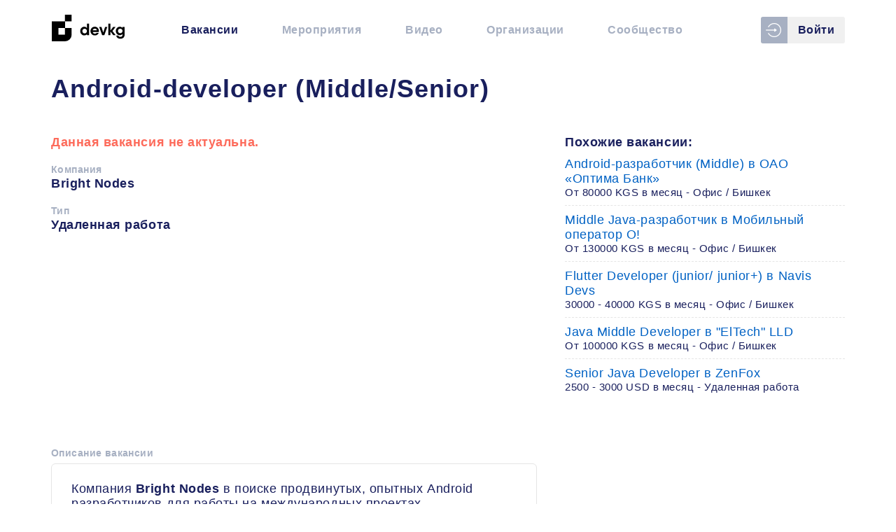

--- FILE ---
content_type: text/html; charset=utf-8
request_url: https://devkg.com/ru/jobs/android-developer-middle-senior-bright-nodes-10611
body_size: 22427
content:
<!doctype html>
<html data-n-head-ssr lang="ru-RU" data-n-head="%7B%22lang%22:%7B%22ssr%22:%22ru-RU%22%7D%7D">
<head >
  <meta data-n-head="ssr" charset="utf-8"><meta data-n-head="ssr" name="name" content="DevKG"><meta data-n-head="ssr" name="viewport" content="width=device-width, initial-scale=1"><meta data-n-head="ssr" name="msapplication-TileColor" content="#ffffff"><meta data-n-head="ssr" name="theme-color" content="#ffffff"><meta data-n-head="ssr" name="google-site-verification" content="3q6l4fbzq5I3KLTupR-Cn1pyzJH5VIlsxuldQhy3olE"><meta data-n-head="ssr" name="yandex-verification" content="4b537ef7138f45aa"><meta data-n-head="ssr" name="author" content="DevKG"><meta data-n-head="ssr" data-hid="charset" charset="utf-8"><meta data-n-head="ssr" data-hid="mobile-web-app-capable" name="mobile-web-app-capable" content="yes"><meta data-n-head="ssr" data-hid="apple-mobile-web-app-title" name="apple-mobile-web-app-title" content="DevKG Community"><meta data-n-head="ssr" data-hid="og:site_name" name="og:site_name" property="og:site_name" content="DevKG Community"><meta data-n-head="ssr" data-hid="keywords" name="keywords" content="DevKG, bright nodes, вакансия, работа в IT, удаленная работа, бишкек, работать из дома, програмист, разработчики из кыргызстана, фриланс, ремоут, релокейт, офис в бишкеке, аутсорс, аутстаф, java, kotlin, android, мобильный разработчик, android, ios"><meta data-n-head="ssr" data-hid="description" name="description" content=" Компания Bright Nodes в поиске продвинутых, опытных Android разработчиков для работы на международных проектах. Требования : Опыт в продуктовой разработке от 3 лет; Опыт разработки мобильных SDK от 1 года; Язык программирования Kotlin; Опыт работы с архитектурами mvc, clean, mvvm; Опыт командной ра"><meta data-n-head="ssr" data-hid="og:title" property="og:title" content="Android-developer (Middle/Senior) - вакансия компании Bright Nodes - DevKG"><meta data-n-head="ssr" data-hid="og:description" property="og:description" content=" Компания Bright Nodes в поиске продвинутых, опытных Android разработчиков для работы на международных проектах. Требования : Опыт в продуктовой разработке от 3 лет; Опыт разработки мобильных SDK от 1 года; Язык программирования Kotlin; Опыт работы с архитектурами mvc, clean, mvvm; Опыт командной ра"><meta data-n-head="ssr" data-hid="og:type" property="og:type" content="website"><meta data-n-head="ssr" data-hid="og:url" property="og:url" content="https://devkg.com/ru/jobs/android-developer-middle-senior-bright-nodes-10611"><meta data-n-head="ssr" data-hid="og:image" property="og:image" content="https://devkg.com/job-cover-default.png"><meta data-n-head="ssr" data-hid="twitter:card" name="twitter:card" content="summary"><meta data-n-head="ssr" data-hid="twitter:title" name="twitter:title" content="Android-developer (Middle/Senior) - вакансия компании Bright Nodes - DevKG"><meta data-n-head="ssr" data-hid="twitter:description" name="twitter:description" content=" Компания Bright Nodes в поиске продвинутых, опытных Android разработчиков для работы на международных проектах. Требования : Опыт в продуктовой разработке от 3 лет; Опыт разработки мобильных SDK от 1 года; Язык программирования Kotlin; Опыт работы с архитектурами mvc, clean, mvvm; Опыт командной ра"><meta data-n-head="ssr" data-hid="twitter:image" name="twitter:image" content="https://devkg.com/job-cover-default.png"><meta data-n-head="ssr" data-hid="twitter:image:alt" name="twitter:image:alt" content="Android-developer (Middle/Senior)"><meta data-n-head="ssr" data-hid="og:locale" property="og:locale" content="ru_RU"><title>Android-developer (Middle/Senior) - вакансия компании Bright Nodes - DevKG</title><link data-n-head="ssr" rel="icon" type="image/png" href="/favicon.ico"><link data-n-head="ssr" rel="apple-touch-icon" sizes="180x180" href="/apple-touch-icon.png"><link data-n-head="ssr" rel="icon" type="image/png" sizes="32x32" href="/favicon-32x32.png"><link data-n-head="ssr" rel="icon" type="image/png" sizes="16x16" href="/favicon-16x16.png"><link data-n-head="ssr" rel="mask-icon" href="/safari-pinned-tab.svg" color="#ffffff"><link data-n-head="ssr" rel="alternate" type="application/rss+xml" title="DevKG - Вакансии" href="https://devkg.com/rss/jobs.xml"><link data-n-head="ssr" rel="alternate" type="application/rss+xml" title="DevKG - Мероприятия" href="https://devkg.com/rss/events.xml"><link data-n-head="ssr" rel="alternate" type="application/rss+xml" title="DevKG - Видео" href="https://devkg.com/rss/meetups.xml"><link data-n-head="ssr" data-hid="shortcut-icon" rel="shortcut icon" href="/js/icons/icon_64x64.490a10.png"><link data-n-head="ssr" data-hid="apple-touch-icon" rel="apple-touch-icon" href="/js/icons/icon_512x512.490a10.png" sizes="512x512"><link data-n-head="ssr" rel="manifest" href="/js/manifest.7c8bfea6.json" data-hid="manifest"><link data-n-head="ssr" data-hid="canonical" rel="canonical" href="https://devkg.com/ru/jobs/android-developer-middle-senior-bright-nodes-10611"><link data-n-head="ssr" data-hid="alternate-hreflang-ru-RU" rel="alternate" href="/ru/jobs/android-developer-middle-senior-bright-nodes-10611" hreflang="ru-RU"><script data-n-head="ssr" data-hid="adsbygoogle-script" defer crossorigin="anonymous" src="//pagead2.googlesyndication.com/pagead/js/adsbygoogle.js?client=ca-pub-6356113124168472" type="511db2307f52cbfb23d861af-text/javascript"></script><script data-n-head="ssr" data-hid="adsbygoogle" type="511db2307f52cbfb23d861af-text/javascript">if (!window.__abg_called){ (adsbygoogle=window.adsbygoogle||[]).pauseAdRequests=0;
         (window.adsbygoogle = window.adsbygoogle || []).push({
    google_ad_client: "ca-pub-6356113124168472",
    enable_page_level_ads: false,
    overlays: {bottom: false}
  }); window.__abg_called = true;}</script><link rel="preload" href="/js/e4a3758.js" as="script"><link rel="preload" href="/js/9a99d1b.js" as="script"><link rel="preload" href="/js/6794499.js" as="script"><link rel="preload" href="/js/d939def.js" as="script"><link rel="preload" href="/js/cebef44.js" as="script"><link rel="preload" href="/js/7ffb45b.js" as="script"><link rel="preload" href="/js/270b14a.js" as="script"><link rel="preload" href="/js/a185749.js" as="script"><style data-vue-ssr-id="73a3b64c:0 b8d2539e:0 53282168:0 82542388:0 cf4de2b8:0 cf4de2b8:1 40586dd6:0 e9ae8f12:0 9300227a:0">@font-face{font-family:"devkg";font-style:normal;font-weight:400;src:url(/fonts/devkg.eot);src:url(/fonts/devkg.eot?#iefix) format("embedded-opentype"),url(/fonts/devkg.woff) format("woff"),url(/fonts/devkg.ttf) format("truetype"),url(/fonts/devkg.svg#devkg) format("svg")}.icon{align-items:center;display:inline-flex;justify-content:center}[data-icon]:before{content:attr(data-icon)}[class*=" icon-"]:before,[class^=icon-]:before,[data-icon]:before{font-family:"devkg"!important;font-feature-settings:normal!important;font-style:normal!important;font-variant:normal!important;font-weight:400!important;text-transform:none!important;speak:none;line-height:1;-webkit-font-smoothing:antialiased;-moz-osx-font-smoothing:grayscale}.icon-facebook:before{content:"\63"}.icon-github:before{content:"\64"}.icon-youtube:before{content:"\67"}.icon-telegram:before{content:"\61"}.icon-trash:before{content:"\65"}.icon-devkg:before{content:"\68"}.icon-google-plus:before{content:"\69"}.icon-websites:before{content:"\6a"}.icon-login:before{content:"\62"}.icon-plus:before{content:"\6b"}.icon-bars:before{content:"\6c"}.icon-vk:before{content:"\66"}
.vue-modal-resizer{bottom:0;cursor:se-resize;height:12px;overflow:hidden;right:0;width:12px;z-index:9999999}.vue-modal-resizer,.vue-modal-resizer:after{background:#0000;display:block;position:absolute}.vue-modal-resizer:after{border-bottom:10px solid #ddd;border-left:10px solid #0000;content:"";height:0;left:0;top:0;width:0}.vue-modal-resizer.clicked:after{border-bottom:10px solid #369be9}.v--modal-block-scroll{overflow:hidden;width:100vw}.v--modal-overlay{background:#0003;box-sizing:border-box;height:100vh;left:0;opacity:1;position:fixed;top:0;width:100%;z-index:999}.v--modal-overlay.scrollable{height:100%;min-height:100vh;overflow-y:auto;-webkit-overflow-scrolling:touch}.v--modal-overlay .v--modal-background-click{height:auto;min-height:100%;width:100%}.v--modal-overlay .v--modal-box{box-sizing:border-box;overflow:hidden;position:relative}.v--modal-overlay.scrollable .v--modal-box{margin-bottom:2px}.v--modal{background-color:#fff;border-radius:3px;box-shadow:0 20px 60px -2px #1b213a66;padding:0;text-align:left}.v--modal.v--modal-fullscreen{height:100vh;left:0;margin:0;top:0;width:100vw}.v--modal-top-right{display:block;position:absolute;right:0;top:0}.overlay-fade-enter-active,.overlay-fade-leave-active{transition:all .2s}.overlay-fade-enter,.overlay-fade-leave-active{opacity:0}.nice-modal-fade-enter-active,.nice-modal-fade-leave-active{transition:all .4s}.nice-modal-fade-enter,.nice-modal-fade-leave-active{opacity:0;transform:translateY(-20px)}.vue-dialog div{box-sizing:border-box}.vue-dialog .dialog-flex{height:100%;width:100%}.vue-dialog .dialog-content{flex:1 0 auto;font-size:14px;padding:15px;width:100%}.vue-dialog .dialog-c-title{font-weight:600;padding-bottom:15px}.vue-dialog .vue-dialog-buttons{border-top:1px solid #eee;display:flex;flex:0 1 auto;width:100%}.vue-dialog .vue-dialog-buttons-none{padding-bottom:15px;width:100%}.vue-dialog-button{background:#0000;border:0;box-sizing:border-box;color:inherit;cursor:pointer;font-size:12px!important;height:40px;line-height:40px;font:inherit;margin:0;outline:none;padding:0}.vue-dialog-button:hover{background:#00000003}.vue-dialog-button:active{background:rgba(0,0,0,.025)}.vue-dialog-button:not(:first-of-type){border-left:1px solid #eee}
.vgt-table.striped tbody tr:nth-of-type(odd){background-color:rgba(51,68,109,.03)}.vgt-right-align{text-align:right}.vgt-left-align{text-align:left}.vgt-center-align{text-align:center}.vgt-pull-left{float:left!important}.vgt-pull-right{float:right!important}.vgt-clearfix:after{clear:both;content:"";display:block}.vgt-responsive{overflow-x:auto;position:relative;width:100%}.vgt-text-disabled{color:#909399}.sr-only{clip:rect(0 0 0 0);clip-path:inset(50%);height:1px;overflow:hidden;position:absolute;white-space:nowrap;width:1px}.vgt-wrap{position:relative}.vgt-fixed-header{overflow-x:auto;position:absolute;z-index:10}table.vgt-table{background-color:#fff;border:1px solid #dcdfe6;border-collapse:collapse;font-size:16px;max-width:100%;table-layout:auto;width:100%}table.vgt-table td{border-bottom:1px solid #dcdfe6;color:#606266;padding:.75em;vertical-align:top}table.vgt-table tr.clickable{cursor:pointer}table.vgt-table tr.clickable:hover{background-color:#f1f5fd}.vgt-table th{padding:.75em 1.5em .75em .75em;position:relative;vertical-align:middle}.vgt-table th.sortable button{-webkit-appearance:none;-moz-appearance:none;appearance:none;background:0 0;border:none;height:100%;left:0;position:absolute;top:0;width:100%}.vgt-table th.sortable button:focus{outline:0}.vgt-table th.sortable button:after{border-bottom:5px solid #606266;margin-top:-7px}.vgt-table th.sortable button:after,.vgt-table th.sortable button:before{border-left:5px solid transparent;border-right:5px solid transparent;content:"";height:0;position:absolute;right:6px;top:50%;width:0}.vgt-table th.sortable button:before{border-top:5px solid #606266;margin-bottom:-7px}.vgt-table th.line-numbers,.vgt-table th.vgt-checkbox-col{border-right:1px solid #dcdfe6;color:#606266;padding:0 .75em;word-wrap:break-word;background:linear-gradient(#f4f5f8,#f1f3f6);text-align:center;width:25px}.vgt-table th.filter-th{padding:.75em}.vgt-table th.vgt-row-header{background-color:#fafafb;border-bottom:2px solid #dcdfe6;border-top:2px solid #dcdfe6}.vgt-table th.vgt-row-header .triangle{border-radius:15%;height:24px;margin:0 8px;position:relative;width:24px}.vgt-table th.vgt-row-header .triangle:after{border-bottom:6px solid transparent;border-left:6px solid #606266;border-top:6px solid transparent;content:"";display:block;left:50%;margin-left:-3px;margin-top:-6px;position:absolute;top:50%;transition:transform .3s ease}.vgt-table th.vgt-row-header .triangle.expand:after{transform:rotate(90deg)}.vgt-table thead th{background:linear-gradient(#f4f5f8,#f1f3f6);border-bottom:1px solid #dcdfe6;color:#606266;padding-right:1.5em;vertical-align:bottom}.vgt-table thead th.vgt-checkbox-col{vertical-align:middle}.vgt-table thead th.sorting-asc button:after{border-bottom:5px solid #409eff}.vgt-table thead th.sorting-desc button:before{border-top:5px solid #409eff}.vgt-input,.vgt-select{background-color:#fff;background-image:none;border:1px solid #dcdfe6;border-radius:4px;box-sizing:border-box;color:#606266;display:block;font-size:14px;font-weight:400;height:32px;line-height:1;padding:6px 12px;transition:border-color .2s cubic-bezier(.645,.045,.355,1);width:100%}.vgt-input::-moz-placeholder,.vgt-select::-moz-placeholder{color:#606266;opacity:.3}.vgt-input::placeholder,.vgt-select::placeholder{color:#606266;opacity:.3}.vgt-input:focus,.vgt-select:focus{border-color:#409eff;outline:0}.vgt-loading{margin-top:117px;position:absolute;width:100%;z-index:10}.vgt-loading__content{background-color:#c0dfff;border-radius:3px;color:#409eff;padding:7px 30px}.vgt-inner-wrap.is-loading{opacity:.5;pointer-events:none}.vgt-table.bordered td,.vgt-table.bordered th{border:1px solid #dcdfe6}.vgt-table.bordered th.vgt-row-header{border-bottom:3px solid #dcdfe6}.vgt-wrap.rtl{direction:rtl}.vgt-wrap.rtl .vgt-table thead th,.vgt-wrap.rtl .vgt-table.condensed thead th{padding-left:1.5em;padding-right:.75em}.vgt-wrap.rtl .vgt-table th.sorting-asc:after,.vgt-wrap.rtl .vgt-table th.sorting:after{margin-left:0;margin-right:5px}.vgt-wrap.rtl .vgt-table th.sortable:after,.vgt-wrap.rtl .vgt-table th.sortable:before{left:6px;right:inherit}.vgt-table.condensed td,.vgt-table.condensed th.vgt-row-header{padding:.4em}@media (max-width:576px){.vgt-compact *{box-sizing:border-box}.vgt-compact tbody,.vgt-compact td,.vgt-compact tr{display:block;width:100%}.vgt-compact thead{display:none}.vgt-compact tr{margin-bottom:15px}.vgt-compact td{position:relative;text-align:right}.vgt-compact td:before{content:attr(data-label);float:left;font-weight:700;left:0;padding-left:10px;position:relative;text-align:left;width:40%}.vgt-compact th.line-numbers{display:block;padding:.3em 1em!important;width:100%!important}}.vgt-global-search{align-items:stretch;background:linear-gradient(#f4f5f8,#f1f3f6);border:1px solid #dcdfe6;border-bottom:0;display:flex;flex-wrap:nowrap;padding:5px 0}.vgt-global-search form{display:flex}.vgt-global-search form label{margin-top:3px}.vgt-global-search__input{flex-grow:1;padding-left:40px;position:relative}.vgt-global-search__input .input__icon{left:0;max-width:32px;position:absolute}.vgt-global-search__input .input__icon .magnifying-glass{border:2px solid #494949;border-radius:50%;display:block;height:16px;margin-left:8px;margin-top:3px;position:relative;width:16px}.vgt-global-search__input .input__icon .magnifying-glass:before{background:#494949;border-radius:2px;bottom:-5px;content:"";display:block;height:4px;position:absolute;right:-7px;transform:rotate(45deg);-webkit-transform:rotate(45deg);-moz-transform:rotate(45deg);-ms-transform:rotate(45deg);-o-transform:rotate(45deg);width:8px}.vgt-global-search__actions{margin-left:10px}.vgt-selection-info-row{background:#fdf9e8;border-left:1px solid #dcdfe6;border-right:1px solid #dcdfe6;border-top:1px solid #dcdfe6;color:#d3aa3b;font-size:13px;font-weight:700;padding:5px 16px}.vgt-selection-info-row a{display:inline-block;font-weight:700;margin-left:10px}.vgt-wrap__actions-footer,.vgt-wrap__footer{border:1px solid #dcdfe6}.vgt-wrap__footer{background:linear-gradient(#f4f5f8,#f1f3f6);color:#606266;font-size:1.1rem;padding:1em}.vgt-wrap__footer .footer__row-count{padding-right:3px;position:relative}.vgt-wrap__footer .footer__row-count__label,.vgt-wrap__footer .footer__row-count__select{display:inline-block;vertical-align:middle}.vgt-wrap__footer .footer__row-count__label{font-size:1.1rem}.vgt-wrap__footer .footer__row-count__select{-webkit-appearance:none;-moz-appearance:none;appearance:none;background-color:transparent;border:0;border-radius:0;color:#606266;font-size:1.1rem;font-weight:700;height:auto;margin-left:8px;padding:0 15px 0 5px;width:auto}.vgt-wrap__footer .footer__row-count__select::-ms-expand{display:none}.vgt-wrap__footer .footer__row-count__select:focus{border-color:#409eff;outline:0}.vgt-wrap__footer .footer__row-count:after{border:6px solid transparent;border-bottom:none;border-top-color:#606266;content:"";display:block;height:0;margin-top:-1px;pointer-events:none;position:absolute;right:6px;top:50%;width:0}.vgt-wrap__footer .footer__navigation{font-size:1.1rem}.vgt-wrap__footer .footer__navigation>button:first-of-type{margin-right:16px}.vgt-wrap__footer .footer__navigation__info,.vgt-wrap__footer .footer__navigation__page-btn,.vgt-wrap__footer .footer__navigation__page-info{color:#909399;display:inline-block;vertical-align:middle}.vgt-wrap__footer .footer__navigation__page-btn{-webkit-appearance:none;-moz-appearance:none;appearance:none;background:0 0;border:none;color:#606266;font-weight:700;-webkit-text-decoration:none;text-decoration:none;vertical-align:middle;white-space:nowrap}.vgt-wrap__footer .footer__navigation__page-btn:hover{cursor:pointer}.vgt-wrap__footer .footer__navigation__page-btn.disabled,.vgt-wrap__footer .footer__navigation__page-btn.disabled:hover{cursor:not-allowed;opacity:.5}.vgt-wrap__footer .footer__navigation__page-btn.disabled .chevron.left:after,.vgt-wrap__footer .footer__navigation__page-btn.disabled:hover .chevron.left:after{border-right-color:#606266}.vgt-wrap__footer .footer__navigation__page-btn.disabled .chevron.right:after,.vgt-wrap__footer .footer__navigation__page-btn.disabled:hover .chevron.right:after{border-left-color:#606266}.vgt-wrap__footer .footer__navigation__page-btn span{display:inline-block;font-size:1.1rem;vertical-align:middle}.vgt-wrap__footer .footer__navigation__page-btn .chevron{border-radius:15%;display:inline-block;height:24px;margin:0;position:relative;vertical-align:middle;width:24px}.vgt-wrap__footer .footer__navigation__page-btn .chevron:after{border-bottom:6px solid transparent;border-top:6px solid transparent;content:"";display:block;left:50%;margin-top:-6px;position:absolute;top:50%}.vgt-wrap__footer .footer__navigation__page-btn .chevron.left:after{border-right:6px solid #409eff;margin-left:-3px}.vgt-wrap__footer .footer__navigation__page-btn .chevron.right:after{border-left:6px solid #409eff;margin-left:-3px}.vgt-wrap__footer .footer__navigation__info,.vgt-wrap__footer .footer__navigation__page-info{display:inline-block;margin:0 16px}.vgt-wrap__footer .footer__navigation__page-info span{display:inline-block;vertical-align:middle}.vgt-wrap__footer .footer__navigation__page-info__current-entry{display:inline-block;font-weight:700;margin:0 10px;text-align:center;vertical-align:middle;width:30px}@media only screen and (max-width:750px){.vgt-wrap__footer .footer__navigation__info{display:none}.vgt-wrap__footer .footer__navigation__page-btn{margin-left:16px}}.vgt-table.nocturnal{background-color:#324057;border:1px solid #435169}.vgt-table.nocturnal tr.clickable:hover{background-color:#445168}.vgt-table.nocturnal td{border-bottom:1px solid #435169;color:#c7ced8}.vgt-table.nocturnal th.line-numbers,.vgt-table.nocturnal th.vgt-checkbox-col{background:linear-gradient(#2c394f,#2c394f);border-right:1px solid #435169;color:#c7ced8}.vgt-table.nocturnal thead th{background:linear-gradient(#2c394f,#2c394f);border-bottom:1px solid #435169;color:#c7ced8}.vgt-table.nocturnal thead th.sortable:before{border-top-color:#3e5170}.vgt-table.nocturnal thead th.sortable:after{border-bottom-color:#3e5170}.vgt-table.nocturnal thead th.sortable.sorting-asc{color:#fff}.vgt-table.nocturnal thead th.sortable.sorting-asc:after{border-bottom-color:#409eff}.vgt-table.nocturnal thead th.sortable.sorting-desc{color:#fff}.vgt-table.nocturnal thead th.sortable.sorting-desc:before{border-top-color:#409eff}.vgt-table.nocturnal.bordered td,.vgt-table.nocturnal.bordered th{border:1px solid #435169}.vgt-table.nocturnal .vgt-input,.vgt-table.nocturnal .vgt-select{background-color:#232d3f;border:1px solid #435169;color:#c7ced8}.vgt-table.nocturnal .vgt-input::-moz-placeholder,.vgt-table.nocturnal .vgt-select::-moz-placeholder{color:#c7ced8;opacity:.3}.vgt-table.nocturnal .vgt-input::placeholder,.vgt-table.nocturnal .vgt-select::placeholder{color:#c7ced8;opacity:.3}.vgt-wrap.nocturnal .vgt-wrap__footer{background:linear-gradient(#2c394f,#2c394f);border:1px solid #435169;color:#c7ced8}.vgt-wrap.nocturnal .vgt-wrap__footer .footer__row-count{position:relative}.vgt-wrap.nocturnal .vgt-wrap__footer .footer__row-count__label{color:#8290a7}.vgt-wrap.nocturnal .vgt-wrap__footer .footer__row-count__select{-webkit-appearance:none;-moz-appearance:none;appearance:none;background:#232d3f;border:none;border-radius:3px;color:#c7ced8;padding-left:10px;padding-right:15px;text-align:center}.vgt-wrap.nocturnal .vgt-wrap__footer .footer__row-count__select:focus{border-color:#409eff}.vgt-wrap.nocturnal .vgt-wrap__footer .footer__row-count:after{border:6px solid transparent;border-bottom:none;border-top-color:#c7ced8;content:"";display:block;height:0;margin-top:-1px;pointer-events:none;position:absolute;right:6px;top:50%;width:0}.vgt-wrap.nocturnal .vgt-wrap__footer .footer__navigation__page-btn{color:#c7ced8}.vgt-wrap.nocturnal .vgt-wrap__footer .footer__navigation__page-btn.disabled .chevron.left:after,.vgt-wrap.nocturnal .vgt-wrap__footer .footer__navigation__page-btn.disabled:hover .chevron.left:after{border-right-color:#c7ced8}.vgt-wrap.nocturnal .vgt-wrap__footer .footer__navigation__page-btn.disabled .chevron.right:after,.vgt-wrap.nocturnal .vgt-wrap__footer .footer__navigation__page-btn.disabled:hover .chevron.right:after{border-left-color:#c7ced8}.vgt-wrap.nocturnal .vgt-wrap__footer .footer__navigation__info,.vgt-wrap.nocturnal .vgt-wrap__footer .footer__navigation__page-info{color:#8290a7}.vgt-wrap.nocturnal .vgt-global-search{background:linear-gradient(#2c394f,#2c394f);border:1px solid #435169}.vgt-wrap.nocturnal .vgt-global-search__input .input__icon .magnifying-glass{border:2px solid #3f4c63}.vgt-wrap.nocturnal .vgt-global-search__input .input__icon .magnifying-glass:before{background:#3f4c63}.vgt-wrap.nocturnal .vgt-global-search__input .vgt-input,.vgt-wrap.nocturnal .vgt-global-search__input .vgt-select{background-color:#232d3f;border:1px solid #435169;color:#c7ced8}.vgt-wrap.nocturnal .vgt-global-search__input .vgt-input::-moz-placeholder,.vgt-wrap.nocturnal .vgt-global-search__input .vgt-select::-moz-placeholder{color:#c7ced8;opacity:.3}.vgt-wrap.nocturnal .vgt-global-search__input .vgt-input::placeholder,.vgt-wrap.nocturnal .vgt-global-search__input .vgt-select::placeholder{color:#c7ced8;opacity:.3}.vgt-table.black-rhino{background-color:#dfe5ee;border:1px solid #435169}.vgt-table.black-rhino tr.clickable:hover{background-color:#fff}.vgt-table.black-rhino td{border-bottom:1px solid #bbc5d6;color:#49515e}.vgt-table.black-rhino th.line-numbers,.vgt-table.black-rhino th.vgt-checkbox-col{background:linear-gradient(#4c5c79,#4e5d7c);border-right:1px solid #435169;color:#dae2f0}.vgt-table.black-rhino thead th{background:linear-gradient(#4c5c79,#4e5d7c);border-bottom:1px solid #435169;color:#dae2f0;text-shadow:1px 1px #3e5170}.vgt-table.black-rhino thead th.sortable:before{border-top-color:#607498}.vgt-table.black-rhino thead th.sortable:after{border-bottom-color:#607498}.vgt-table.black-rhino thead th.sortable.sorting-asc{color:#fff}.vgt-table.black-rhino thead th.sortable.sorting-asc:after{border-bottom-color:#409eff}.vgt-table.black-rhino thead th.sortable.sorting-desc:before{border-top-color:#409eff}.vgt-table.black-rhino.bordered td{border:1px solid #bbc5d6}.vgt-table.black-rhino.bordered th{border:1px solid #435169}.vgt-table.black-rhino .vgt-input,.vgt-table.black-rhino .vgt-select{background-color:#34445f;border:1px solid transparent;color:#dae2f0}.vgt-table.black-rhino .vgt-input::-moz-placeholder,.vgt-table.black-rhino .vgt-select::-moz-placeholder{color:#dae2f0;opacity:.3}.vgt-table.black-rhino .vgt-input::placeholder,.vgt-table.black-rhino .vgt-select::placeholder{color:#dae2f0;opacity:.3}.vgt-wrap.black-rhino .vgt-wrap__footer{background:linear-gradient(#4c5c79,#4e5d7c);border:1px solid #435169;color:#dae2f0}.vgt-wrap.black-rhino .vgt-wrap__footer .footer__row-count{padding-right:3px;position:relative}.vgt-wrap.black-rhino .vgt-wrap__footer .footer__row-count__label{color:#98a5b9}.vgt-wrap.black-rhino .vgt-wrap__footer .footer__row-count__select{-webkit-appearance:none;-moz-appearance:none;appearance:none;background:#34445f;border:none;border-radius:3px;color:#49515e;padding-left:5px;padding-right:15px}.vgt-wrap.black-rhino .vgt-wrap__footer .footer__row-count__select::-ms-expand{display:none}.vgt-wrap.black-rhino .vgt-wrap__footer .footer__row-count__select:focus{border-color:#409eff}.vgt-wrap.black-rhino .vgt-wrap__footer .footer__row-count:after{border:6px solid transparent;border-bottom:none;border-top-color:#49515e;content:"";display:block;height:0;margin-top:-1px;pointer-events:none;position:absolute;right:6px;top:50%;width:0}.vgt-wrap.black-rhino .vgt-wrap__footer .footer__navigation__page-btn{color:#dae2f0}.vgt-wrap.black-rhino .vgt-wrap__footer .footer__navigation__page-btn.disabled .chevron.left:after,.vgt-wrap.black-rhino .vgt-wrap__footer .footer__navigation__page-btn.disabled:hover .chevron.left:after{border-right-color:#dae2f0}.vgt-wrap.black-rhino .vgt-wrap__footer .footer__navigation__page-btn.disabled .chevron.right:after,.vgt-wrap.black-rhino .vgt-wrap__footer .footer__navigation__page-btn.disabled:hover .chevron.right:after{border-left-color:#dae2f0}.vgt-wrap.black-rhino .vgt-wrap__footer .footer__navigation__info,.vgt-wrap.black-rhino .vgt-wrap__footer .footer__navigation__page-info{color:#dae2f0}.vgt-wrap.black-rhino .vgt-global-search{background:linear-gradient(#4c5c79,#4e5d7c);border:1px solid #435169}.vgt-wrap.black-rhino .vgt-global-search__input .input__icon .magnifying-glass{border:2px solid #3f4c63}.vgt-wrap.black-rhino .vgt-global-search__input .input__icon .magnifying-glass:before{background:#3f4c63}.vgt-wrap.black-rhino .vgt-global-search__input .vgt-input,.vgt-wrap.black-rhino .vgt-global-search__input .vgt-select{background-color:#44516c;border:1px solid transparent;color:#dae2f0}.vgt-wrap.black-rhino .vgt-global-search__input .vgt-input::-moz-placeholder,.vgt-wrap.black-rhino .vgt-global-search__input .vgt-select::-moz-placeholder{color:#dae2f0;opacity:.3}.vgt-wrap.black-rhino .vgt-global-search__input .vgt-input::placeholder,.vgt-wrap.black-rhino .vgt-global-search__input .vgt-select::placeholder{color:#dae2f0;opacity:.3}.vgt-inner-wrap{border-radius:.25rem;box-shadow:0 1px 3px 0 rgba(50,50,93,.1),0 1px 2px 0 rgba(50,50,93,.06)}.vgt-table.polar-bear{background-color:#fff;border:1px solid #e3e8ee;border-bottom:none;border-collapse:separate;border-radius:.25rem;border-spacing:0;font-size:1rem}.vgt-table.polar-bear td{border-bottom:1px solid #e4ebf3;color:#525f7f;padding:1em .75em}.vgt-table.polar-bear td.vgt-right-align{text-align:right}.vgt-table.polar-bear th.line-numbers,.vgt-table.polar-bear th.vgt-checkbox-col{background:#f7fafc;border-right:1px solid #e3e8ee;color:#394567}.vgt-table.polar-bear thead th{background:#f7fafc;border-bottom:1px solid #e3e8ee;color:#667b94;font-weight:600}.vgt-table.polar-bear thead th.sorting-asc,.vgt-table.polar-bear thead th.sorting-desc{color:#5e72e4}.vgt-table.polar-bear thead th.sorting-desc:before{border-top:5px solid #7485e8}.vgt-table.polar-bear thead th.sorting-asc:after{border-bottom:5px solid #7485e8}.vgt-table.polar-bear thead th .vgt-input,.vgt-table.polar-bear thead th .vgt-select{border:1px solid #e4ebf3;box-shadow:0 1px 2px 0 rgba(0,0,0,.05);height:2.75em}.vgt-table.polar-bear thead th .vgt-input:focus,.vgt-table.polar-bear thead th .vgt-select:focus{border-color:#cae0fe;outline:0}.vgt-table.polar-bear thead tr:first-child th:first-child{border-top-left-radius:.25rem}.vgt-table.polar-bear thead tr:first-child th:last-child{border-top-right-radius:.25rem}.vgt-table.polar-bear.bordered td{background:#fff;border:1px solid #e3e8ee}.vgt-table.polar-bear.bordered th{border:1px solid #e3e8ee}.vgt-wrap.polar-bear .vgt-wrap__footer{background:linear-gradient(#f7fafc,#f7fafc);border:1px solid #e3e8ee;border-bottom:0;border-top:0;color:#394567}.vgt-wrap.polar-bear .vgt-wrap__footer .footer__row-count{padding-right:3px;position:relative}.vgt-wrap.polar-bear .vgt-wrap__footer .footer__row-count__label{color:#98a5b9}.vgt-wrap.polar-bear .vgt-wrap__footer .footer__row-count__select{-webkit-appearance:none;-moz-appearance:none;appearance:none;background:#fff;border:1px solid #e4ebf3;border-radius:3px;box-shadow:0 1px 2px 0 rgba(0,0,0,.05);color:#525f7f;padding:5px 30px 5px 5px;text-align:center}.vgt-wrap.polar-bear .vgt-wrap__footer .footer__row-count__select::-ms-expand{display:none}.vgt-wrap.polar-bear .vgt-wrap__footer .footer__row-count__select:focus{border-color:#5e72e4}.vgt-wrap.polar-bear .vgt-wrap__footer .footer__row-count:after{border:6px solid transparent;border-bottom:none;border-top-color:#525f7f;content:"";display:block;height:0;margin-top:-3px;pointer-events:none;position:absolute;right:15px;top:50%;width:0}.vgt-wrap.polar-bear .vgt-wrap__footer .footer__navigation__page-btn{color:#394567}.vgt-wrap.polar-bear .vgt-wrap__footer .footer__navigation__page-btn.disabled .chevron.left:after,.vgt-wrap.polar-bear .vgt-wrap__footer .footer__navigation__page-btn.disabled:hover .chevron.left:after{border-right-color:#394567}.vgt-wrap.polar-bear .vgt-wrap__footer .footer__navigation__page-btn.disabled .chevron.right:after,.vgt-wrap.polar-bear .vgt-wrap__footer .footer__navigation__page-btn.disabled:hover .chevron.right:after{border-left-color:#394567}.vgt-wrap.polar-bear .vgt-wrap__footer .footer__navigation__info,.vgt-wrap.polar-bear .vgt-wrap__footer .footer__navigation__page-info{color:#394567}.vgt-wrap.polar-bear .vgt-global-search{background:#f7fafc;border:1px solid #e3e8ee;border-bottom:0;border-top-left-radius:3px;border-top-right-radius:3px}.vgt-wrap.polar-bear .vgt-global-search__input .input__icon .magnifying-glass{border:2px solid #dde3ea}.vgt-wrap.polar-bear .vgt-global-search__input .input__icon .magnifying-glass:before{background:#dde3ea}.vgt-wrap.polar-bear .vgt-global-search__input .vgt-input,.vgt-wrap.polar-bear .vgt-global-search__input .vgt-select{border:1px solid #e4ebf3;box-shadow:0 1px 2px 0 rgba(0,0,0,.05);height:2.75em}.vgt-wrap.polar-bear .vgt-global-search__input .vgt-input::-moz-placeholder,.vgt-wrap.polar-bear .vgt-global-search__input .vgt-select::-moz-placeholder{color:#394567;opacity:.3}.vgt-wrap.polar-bear .vgt-global-search__input .vgt-input::placeholder,.vgt-wrap.polar-bear .vgt-global-search__input .vgt-select::placeholder{color:#394567;opacity:.3}
.nuxt-progress{background-color:#0085ff;height:2px;left:0;opacity:1;position:fixed;right:0;top:0;transition:width .1s,opacity .4s;width:0;z-index:999999}.nuxt-progress.nuxt-progress-notransition{transition:none}.nuxt-progress-failed{background-color:red}
@import url(https://use.typekit.net/col0tlu.css);
.flatpickr-calendar{box-shadow:1px 0 0 #e6e6e6,-1px 0 0 #e6e6e6,0 1px 0 #e6e6e6,0 -1px 0 #e6e6e6,0 3px 13px rgba(0,0,0,.08)}.flatpickr-calendar.hasTime .flatpickr-time{border-top:1px solid #e6e6e6}.flatpickr-calendar.arrowTop:before{border-bottom-color:#e6e6e6}.flatpickr-calendar.arrowBottom:before{border-top-color:#e6e6e6}.flatpickr-months .flatpickr-month,.flatpickr-months .flatpickr-next-month,.flatpickr-months .flatpickr-prev-month{color:rgba(0,0,0,.9);fill:rgba(0,0,0,.9)}.flatpickr-months .flatpickr-next-month:hover,.flatpickr-months .flatpickr-prev-month:hover{color:#959ea9}.numInputWrapper span{border:1px solid rgba(57,57,57,.15)}.numInputWrapper span.arrowUp:after{border-bottom:4px solid rgba(57,57,57,.6)}.numInputWrapper span.arrowDown:after{border-top:4px solid rgba(57,57,57,.6)}.numInputWrapper span svg path{fill:rgba(0,0,0,.5)}.flatpickr-current-month .numInputWrapper span.arrowUp:after{border-bottom-color:rgba(0,0,0,.9)}.flatpickr-current-month .numInputWrapper span.arrowDown:after{border-top-color:rgba(0,0,0,.9)}.flatpickr-current-month input.cur-year[disabled],.flatpickr-current-month input.cur-year[disabled]:hover{color:rgba(0,0,0,.5)}.dayContainer+.dayContainer{box-shadow:-1px 0 0 #e6e6e6}.flatpickr-day{color:#393939}.flatpickr-day.inRange,.flatpickr-day.nextMonthDay.inRange,.flatpickr-day.nextMonthDay.today.inRange,.flatpickr-day.nextMonthDay:focus,.flatpickr-day.nextMonthDay:hover,.flatpickr-day.prevMonthDay.inRange,.flatpickr-day.prevMonthDay.today.inRange,.flatpickr-day.prevMonthDay:focus,.flatpickr-day.prevMonthDay:hover,.flatpickr-day.today.inRange,.flatpickr-day:focus,.flatpickr-day:hover{background:#e6e6e6;border-color:#e6e6e6}.flatpickr-day.today{border-color:#959ea9}.flatpickr-day.today:focus,.flatpickr-day.today:hover{background:#959ea9;border-color:#959ea9}.flatpickr-day.endRange,.flatpickr-day.endRange.inRange,.flatpickr-day.endRange.nextMonthDay,.flatpickr-day.endRange.prevMonthDay,.flatpickr-day.endRange:focus,.flatpickr-day.endRange:hover,.flatpickr-day.selected,.flatpickr-day.selected.inRange,.flatpickr-day.selected.nextMonthDay,.flatpickr-day.selected.prevMonthDay,.flatpickr-day.selected:focus,.flatpickr-day.selected:hover,.flatpickr-day.startRange,.flatpickr-day.startRange.inRange,.flatpickr-day.startRange.nextMonthDay,.flatpickr-day.startRange.prevMonthDay,.flatpickr-day.startRange:focus,.flatpickr-day.startRange:hover{background:#569ff7;border-color:#569ff7}.flatpickr-day.endRange.startRange+.endRange:not(:nth-child(7n+1)),.flatpickr-day.selected.startRange+.endRange:not(:nth-child(7n+1)),.flatpickr-day.startRange.startRange+.endRange:not(:nth-child(7n+1)){box-shadow:-10px 0 0 #569ff7}.flatpickr-day.inRange{box-shadow:-5px 0 0 #e6e6e6,5px 0 0 #e6e6e6}.flatpickr-day.flatpickr-disabled,.flatpickr-day.flatpickr-disabled:hover,.flatpickr-day.nextMonthDay,.flatpickr-day.notAllowed,.flatpickr-day.notAllowed.nextMonthDay,.flatpickr-day.notAllowed.prevMonthDay,.flatpickr-day.prevMonthDay{border-color:transparent;color:rgba(57,57,57,.3)}.flatpickr-day.flatpickr-disabled,.flatpickr-day.flatpickr-disabled:hover{color:rgba(57,57,57,.1)}.flatpickr-day.week.selected{box-shadow:-5px 0 0 #569ff7,5px 0 0 #569ff7}.flatpickr-weekwrapper .flatpickr-weeks{box-shadow:1px 0 0 #e6e6e6}.flatpickr-weekwrapper span.flatpickr-day,.flatpickr-weekwrapper span.flatpickr-day:hover{color:rgba(57,57,57,.3)}.flatpickr-time .numInputWrapper span.arrowUp:after{border-bottom-color:#393939}.flatpickr-time .numInputWrapper span.arrowDown:after{border-top-color:#393939}.flatpickr-time .flatpickr-am-pm,.flatpickr-time .flatpickr-time-separator,.flatpickr-time input{color:#393939}.flatpickr-time .flatpickr-am-pm:focus,.flatpickr-time .flatpickr-am-pm:hover,.flatpickr-time input:focus,.flatpickr-time input:hover{background:#eee}fieldset[disabled] .multiselect{pointer-events:none}.multiselect__spinner{background:#fff;display:block;height:38px;position:absolute;right:1px;top:1px;width:40px}.multiselect__spinner:after,.multiselect__spinner:before{border:2px solid transparent;border-radius:100%;border-top-color:#41b883;box-shadow:0 0 0 1px transparent;content:"";height:16px;left:50%;margin:-8px 0 0 -8px;position:absolute;top:50%;width:16px}.multiselect__spinner:before{animation:spinning 2.4s cubic-bezier(.41,.26,.2,.62);animation-iteration-count:infinite}.multiselect__spinner:after{animation:spinning 2.4s cubic-bezier(.51,.09,.21,.8);animation-iteration-count:infinite}.multiselect__loading-enter-active,.multiselect__loading-leave-active{opacity:1;transition:opacity .4s ease-in-out}.multiselect__loading-enter,.multiselect__loading-leave-active{opacity:0}.multiselect,.multiselect__input,.multiselect__single{font-family:inherit;font-size:16px;touch-action:manipulation}.multiselect{box-sizing:content-box;color:#35495e;display:block;min-height:40px;position:relative;text-align:left;width:100%}.multiselect *{box-sizing:border-box}.multiselect:focus{outline:none}.multiselect--disabled{background:#ededed;opacity:.6;pointer-events:none}.multiselect--active{z-index:50}.multiselect--active:not(.multiselect--above) .multiselect__current,.multiselect--active:not(.multiselect--above) .multiselect__input,.multiselect--active:not(.multiselect--above) .multiselect__tags{border-bottom-left-radius:0;border-bottom-right-radius:0}.multiselect--active .multiselect__select{transform:rotate(180deg)}.multiselect--above.multiselect--active .multiselect__current,.multiselect--above.multiselect--active .multiselect__input,.multiselect--above.multiselect--active .multiselect__tags{border-top-left-radius:0;border-top-right-radius:0}.multiselect__input,.multiselect__single{background:#fff;border:none;border-radius:5px;box-sizing:border-box;display:inline-block;line-height:20px;margin-bottom:8px;min-height:20px;padding:0 0 0 5px;position:relative;transition:border .1s ease;vertical-align:top;width:100%}.multiselect__input::-moz-placeholder{color:#35495e}.multiselect__input::placeholder{color:#35495e}.multiselect__tag~.multiselect__input,.multiselect__tag~.multiselect__single{width:auto}.multiselect__input:hover,.multiselect__single:hover{border-color:#cfcfcf}.multiselect__input:focus,.multiselect__single:focus{border-color:#a8a8a8;outline:none}.multiselect__single{margin-bottom:8px;padding-left:5px}.multiselect__tags-wrap{display:inline}.multiselect__tags{background:#fff;border:1px solid #e8e8e8;border-radius:5px;display:block;font-size:14px;min-height:40px;padding:8px 40px 0 8px}.multiselect__tag{background:#41b883;border-radius:5px;color:#fff;display:inline-block;line-height:1;margin-bottom:5px;margin-right:10px;max-width:100%;overflow:hidden;padding:4px 26px 4px 10px;position:relative;text-overflow:ellipsis;white-space:nowrap}.multiselect__tag-icon{border-radius:5px;bottom:0;cursor:pointer;font-style:normal;font-weight:700;line-height:22px;margin-left:7px;position:absolute;right:0;text-align:center;top:0;transition:all .2s ease;width:22px}.multiselect__tag-icon:after{color:#266d4d;content:"\D7";font-size:14px}.multiselect__tag-icon:focus,.multiselect__tag-icon:hover{background:#369a6e}.multiselect__tag-icon:focus:after,.multiselect__tag-icon:hover:after{color:#fff}.multiselect__current{border:1px solid #e8e8e8;border-radius:5px;min-height:40px;overflow:hidden;padding:8px 30px 0 12px;white-space:nowrap}.multiselect__current,.multiselect__select{box-sizing:border-box;cursor:pointer;display:block;line-height:16px;margin:0;-webkit-text-decoration:none;text-decoration:none}.multiselect__select{height:38px;padding:4px 8px;position:absolute;right:1px;text-align:center;top:1px;transition:transform .2s ease;width:40px}.multiselect__select:before{border-color:#999 transparent transparent;border-style:solid;border-width:5px 5px 0;color:#999;content:"";margin-top:4px;position:relative;right:0;top:65%}.multiselect__placeholder{color:#adadad;display:inline-block;margin-bottom:10px;padding-top:2px}.multiselect--active .multiselect__placeholder{display:none}.multiselect__content-wrapper{background:#fff;border:1px solid #e8e8e8;border-bottom-left-radius:5px;border-bottom-right-radius:5px;border-top:none;display:block;max-height:240px;overflow:auto;position:absolute;width:100%;z-index:50;-webkit-overflow-scrolling:touch}.multiselect__content{display:inline-block;list-style:none;margin:0;min-width:100%;padding:0;vertical-align:top}.multiselect--above .multiselect__content-wrapper{border-bottom:none;border-bottom-left-radius:0;border-bottom-right-radius:0;border-top:1px solid #e8e8e8;border-top-left-radius:5px;border-top-right-radius:5px;bottom:100%}.multiselect__content::webkit-scrollbar{display:none}.multiselect__element{display:block}.multiselect__option{cursor:pointer;display:block;line-height:16px;min-height:40px;padding:12px;position:relative;-webkit-text-decoration:none;text-decoration:none;text-transform:none;vertical-align:middle;white-space:nowrap}.multiselect__option:after{font-size:13px;line-height:40px;padding-left:20px;padding-right:12px;position:absolute;right:0;top:0}.multiselect__option--highlight{background:#41b883;color:#fff;outline:none}.multiselect__option--highlight:after{background:#41b883;color:#fff;content:attr(data-select)}.multiselect__option--selected{background:#f3f3f3;color:#35495e;font-weight:700}.multiselect__option--selected:after{background:inherit;color:silver;content:attr(data-selected)}.multiselect__option--selected.multiselect__option--highlight{background:#ff6a6a;color:#fff}.multiselect__option--selected.multiselect__option--highlight:after{background:#ff6a6a;color:#fff;content:attr(data-deselect)}.multiselect--disabled .multiselect__current,.multiselect--disabled .multiselect__select{background:#ededed;color:#a6a6a6}.multiselect__option--disabled{background:#ededed!important;color:#a6a6a6!important;cursor:text;pointer-events:none}.multiselect__option--group{background:#ededed;color:#35495e}.multiselect__option--group.multiselect__option--highlight{background:#35495e;color:#fff}.multiselect__option--group.multiselect__option--highlight:after{background:#35495e}.multiselect__option--disabled.multiselect__option--highlight{background:#dedede}.multiselect__option--group-selected.multiselect__option--highlight{background:#ff6a6a;color:#fff}.multiselect__option--group-selected.multiselect__option--highlight:after{background:#ff6a6a;color:#fff;content:attr(data-deselect)}.multiselect-enter-active,.multiselect-leave-active{transition:all .15s ease}.multiselect-enter,.multiselect-leave-active{opacity:0}.multiselect__strong{display:inline-block;line-height:20px;margin-bottom:8px;vertical-align:top}[dir=rtl] .multiselect{text-align:right}[dir=rtl] .multiselect__select{left:1px;right:auto}[dir=rtl] .multiselect__tags{padding:8px 8px 0 40px}[dir=rtl] .multiselect__content{text-align:right}[dir=rtl] .multiselect__option:after{left:0;right:auto}[dir=rtl] .multiselect__clear{left:12px;right:auto}[dir=rtl] .multiselect__spinner{left:1px;right:auto}@keyframes spinning{0%{transform:rotate(0)}to{transform:rotate(2turn)}}.flatpickr-calendar{animation:none;background:transparent;background:#fff;border:0;border-radius:5px;box-shadow:1px 0 0 #eee,-1px 0 0 #eee,0 1px 0 #eee,0 -1px 0 #eee,0 3px 13px rgba(0,0,0,.08);box-sizing:border-box;direction:ltr;display:none;font-size:14px;line-height:24px;opacity:0;padding:0;position:absolute;text-align:center;touch-action:manipulation;visibility:hidden}.flatpickr-calendar.inline,.flatpickr-calendar.open{max-height:640px;opacity:1;visibility:visible}.flatpickr-calendar.open{display:inline-block;z-index:99999}.flatpickr-calendar.animate.open{animation:fpFadeInDown .3s cubic-bezier(.23,1,.32,1)}.flatpickr-calendar.inline{display:block;position:relative;top:2px}.flatpickr-calendar.static{position:absolute;top:calc(100% + 2px)}.flatpickr-calendar.static.open{display:block;z-index:999}.flatpickr-calendar.multiMonth .flatpickr-days .dayContainer:nth-child(n+1) .flatpickr-day.inRange:nth-child(7n+7){box-shadow:none!important}.flatpickr-calendar.multiMonth .flatpickr-days .dayContainer:nth-child(n+2) .flatpickr-day.inRange:nth-child(7n+1){box-shadow:-2px 0 0 #e6e6e6,5px 0 0 #e6e6e6}.flatpickr-calendar .hasTime .dayContainer,.flatpickr-calendar .hasWeeks .dayContainer{border-bottom:0;border-bottom-left-radius:0;border-bottom-right-radius:0}.flatpickr-calendar .hasWeeks .dayContainer{border-left:0}.flatpickr-calendar.hasTime .flatpickr-time{border-top:1px solid #eee;height:40px}.flatpickr-calendar.noCalendar.hasTime .flatpickr-time{height:auto}.flatpickr-calendar:after,.flatpickr-calendar:before{border:solid transparent;content:"";display:block;height:0;left:22px;pointer-events:none;position:absolute;width:0}.flatpickr-calendar.arrowRight:after,.flatpickr-calendar.arrowRight:before,.flatpickr-calendar.rightMost:after,.flatpickr-calendar.rightMost:before{left:auto;right:22px}.flatpickr-calendar.arrowCenter:after,.flatpickr-calendar.arrowCenter:before{left:50%;right:50%}.flatpickr-calendar:before{border-width:5px;margin:0 -5px}.flatpickr-calendar:after{border-width:4px;margin:0 -4px}.flatpickr-calendar.arrowTop:after,.flatpickr-calendar.arrowTop:before{bottom:100%}.flatpickr-calendar.arrowTop:before{border-bottom-color:#eee}.flatpickr-calendar.arrowTop:after{border-bottom-color:#fff}.flatpickr-calendar.arrowBottom:after,.flatpickr-calendar.arrowBottom:before{top:100%}.flatpickr-calendar.arrowBottom:before{border-top-color:#eee}.flatpickr-calendar.arrowBottom:after{border-top-color:#fff}.flatpickr-calendar:focus{outline:0}.flatpickr-wrapper{display:inline-block;position:relative}.flatpickr-months{display:flex}.flatpickr-months .flatpickr-month{background:transparent;color:#3c3f40;fill:#3c3f40;flex:1;height:34px;line-height:1;overflow:hidden;position:relative;text-align:center;-webkit-user-select:none;-moz-user-select:none;user-select:none}.flatpickr-months .flatpickr-next-month,.flatpickr-months .flatpickr-prev-month{color:#3c3f40;cursor:pointer;height:34px;padding:10px;position:absolute;-webkit-text-decoration:none;text-decoration:none;top:0;-webkit-user-select:none;-moz-user-select:none;user-select:none;z-index:3;fill:#3c3f40}.flatpickr-months .flatpickr-next-month.flatpickr-disabled,.flatpickr-months .flatpickr-prev-month.flatpickr-disabled{display:none}.flatpickr-months .flatpickr-next-month i,.flatpickr-months .flatpickr-prev-month i{position:relative}.flatpickr-months .flatpickr-next-month.flatpickr-prev-month,.flatpickr-months .flatpickr-prev-month.flatpickr-prev-month{left:0}.flatpickr-months .flatpickr-next-month.flatpickr-next-month,.flatpickr-months .flatpickr-prev-month.flatpickr-next-month{right:0}.flatpickr-months .flatpickr-next-month:hover,.flatpickr-months .flatpickr-prev-month:hover{color:#f64747}.flatpickr-months .flatpickr-next-month:hover svg,.flatpickr-months .flatpickr-prev-month:hover svg{fill:#f64747}.flatpickr-months .flatpickr-next-month svg,.flatpickr-months .flatpickr-prev-month svg{height:14px;width:14px}.flatpickr-months .flatpickr-next-month svg path,.flatpickr-months .flatpickr-prev-month svg path{transition:fill .1s;fill:inherit}.numInputWrapper{height:auto;position:relative}.numInputWrapper input,.numInputWrapper span{display:inline-block}.numInputWrapper input{width:100%}.numInputWrapper input::-ms-clear{display:none}.numInputWrapper input::-webkit-inner-spin-button,.numInputWrapper input::-webkit-outer-spin-button{-webkit-appearance:none;margin:0}.numInputWrapper span{border:1px solid rgba(64,72,72,.15);box-sizing:border-box;cursor:pointer;height:50%;line-height:50%;opacity:0;padding:0 4px 0 2px;position:absolute;right:0;width:14px}.numInputWrapper span:hover{background:rgba(0,0,0,.1)}.numInputWrapper span:active{background:rgba(0,0,0,.2)}.numInputWrapper span:after{content:"";display:block;position:absolute}.numInputWrapper span.arrowUp{border-bottom:0;top:0}.numInputWrapper span.arrowUp:after{border-bottom:4px solid rgba(64,72,72,.6);border-left:4px solid transparent;border-right:4px solid transparent;top:26%}.numInputWrapper span.arrowDown{top:50%}.numInputWrapper span.arrowDown:after{border-left:4px solid transparent;border-right:4px solid transparent;border-top:4px solid rgba(64,72,72,.6);top:40%}.numInputWrapper span svg{height:auto;width:inherit}.numInputWrapper span svg path{fill:rgba(60,63,64,.5)}.numInputWrapper:hover{background:rgba(0,0,0,.05)}.numInputWrapper:hover span{opacity:1}.flatpickr-current-month{color:inherit;display:inline-block;font-size:135%;font-weight:300;height:34px;left:12.5%;line-height:inherit;line-height:1;padding:7.48px 0 0;position:absolute;text-align:center;transform:translateZ(0);width:75%}.flatpickr-current-month span.cur-month{color:inherit;display:inline-block;font-family:inherit;font-weight:700;margin-left:.5ch;padding:0}.flatpickr-current-month span.cur-month:hover{background:rgba(0,0,0,.05)}.flatpickr-current-month .numInputWrapper{display:inline-block;width:6ch;width:7ch\0}.flatpickr-current-month .numInputWrapper span.arrowUp:after{border-bottom-color:#3c3f40}.flatpickr-current-month .numInputWrapper span.arrowDown:after{border-top-color:#3c3f40}.flatpickr-current-month input.cur-year{-webkit-appearance:textfield;-moz-appearance:textfield;appearance:textfield;background:transparent;border:0;border-radius:0;box-sizing:border-box;color:inherit;cursor:text;display:inline-block;font-family:inherit;font-size:inherit;font-weight:300;height:auto;line-height:inherit;margin:0;padding:0 0 0 .5ch;vertical-align:baseline;vertical-align:initial}.flatpickr-current-month input.cur-year:focus{outline:0}.flatpickr-current-month input.cur-year[disabled],.flatpickr-current-month input.cur-year[disabled]:hover{background:transparent;color:rgba(60,63,64,.5);font-size:100%;pointer-events:none}.flatpickr-current-month .flatpickr-monthDropdown-months{appearance:menulist;-webkit-appearance:menulist;-moz-appearance:menulist;background:transparent;border:none;border-radius:0;box-sizing:border-box;-webkit-box-sizing:border-box;color:inherit;cursor:pointer;font-family:inherit;font-size:inherit;font-weight:300;height:auto;line-height:inherit;margin:-1px 0 0;outline:none;padding:0 0 0 .5ch;position:relative;vertical-align:baseline;vertical-align:initial;width:auto}.flatpickr-current-month .flatpickr-monthDropdown-months:active,.flatpickr-current-month .flatpickr-monthDropdown-months:focus{outline:none}.flatpickr-current-month .flatpickr-monthDropdown-months:hover{background:rgba(0,0,0,.05)}.flatpickr-current-month .flatpickr-monthDropdown-months .flatpickr-monthDropdown-month{background-color:transparent;outline:none;padding:0}.flatpickr-weekdays{align-items:center;background:transparent;display:flex;height:28px;overflow:hidden;text-align:center;width:100%}.flatpickr-weekdays .flatpickr-weekdaycontainer{display:flex;flex:1}span.flatpickr-weekday{background:transparent;color:rgba(0,0,0,.54);cursor:default;display:block;flex:1;font-size:90%;font-weight:bolder;line-height:1;margin:0;text-align:center}.dayContainer,.flatpickr-weeks{padding:1px 0 0}.flatpickr-days{align-items:flex-start;display:flex;overflow:hidden;position:relative;width:307.875px}.flatpickr-days:focus{outline:0}.dayContainer{box-sizing:border-box;display:inline-block;display:flex;flex-wrap:wrap;-ms-flex-wrap:wrap;justify-content:space-around;max-width:307.875px;min-width:307.875px;opacity:1;outline:0;text-align:left;transform:translateZ(0);width:307.875px}.dayContainer+.dayContainer{box-shadow:-1px 0 0 #eee}.flatpickr-day{background:none;border:1px solid transparent;border-radius:150px;box-sizing:border-box;color:#404848;cursor:pointer;display:inline-block;flex-basis:14.2857143%;font-weight:400;height:39px;justify-content:center;line-height:39px;margin:0;max-width:39px;position:relative;text-align:center;width:14.2857143%}.flatpickr-day.inRange,.flatpickr-day.nextMonthDay.inRange,.flatpickr-day.nextMonthDay.today.inRange,.flatpickr-day.nextMonthDay:focus,.flatpickr-day.nextMonthDay:hover,.flatpickr-day.prevMonthDay.inRange,.flatpickr-day.prevMonthDay.today.inRange,.flatpickr-day.prevMonthDay:focus,.flatpickr-day.prevMonthDay:hover,.flatpickr-day.today.inRange,.flatpickr-day:focus,.flatpickr-day:hover{background:#e9e9e9;border-color:#e9e9e9;cursor:pointer;outline:0}.flatpickr-day.today{border-color:#f64747}.flatpickr-day.today:focus,.flatpickr-day.today:hover{background:#f64747;border-color:#f64747;color:#fff}.flatpickr-day.endRange,.flatpickr-day.endRange.inRange,.flatpickr-day.endRange.nextMonthDay,.flatpickr-day.endRange.prevMonthDay,.flatpickr-day.endRange:focus,.flatpickr-day.endRange:hover,.flatpickr-day.selected,.flatpickr-day.selected.inRange,.flatpickr-day.selected.nextMonthDay,.flatpickr-day.selected.prevMonthDay,.flatpickr-day.selected:focus,.flatpickr-day.selected:hover,.flatpickr-day.startRange,.flatpickr-day.startRange.inRange,.flatpickr-day.startRange.nextMonthDay,.flatpickr-day.startRange.prevMonthDay,.flatpickr-day.startRange:focus,.flatpickr-day.startRange:hover{background:#4f99ff;border-color:#4f99ff;box-shadow:none;color:#fff}.flatpickr-day.endRange.startRange,.flatpickr-day.selected.startRange,.flatpickr-day.startRange.startRange{border-radius:50px 0 0 50px}.flatpickr-day.endRange.endRange,.flatpickr-day.selected.endRange,.flatpickr-day.startRange.endRange{border-radius:0 50px 50px 0}.flatpickr-day.endRange.startRange+.endRange:not(:nth-child(7n+1)),.flatpickr-day.selected.startRange+.endRange:not(:nth-child(7n+1)),.flatpickr-day.startRange.startRange+.endRange:not(:nth-child(7n+1)){box-shadow:-10px 0 0 #4f99ff}.flatpickr-day.endRange.startRange.endRange,.flatpickr-day.selected.startRange.endRange,.flatpickr-day.startRange.startRange.endRange{border-radius:50px}.flatpickr-day.inRange{border-radius:0;box-shadow:-5px 0 0 #e9e9e9,5px 0 0 #e9e9e9}.flatpickr-day.flatpickr-disabled,.flatpickr-day.flatpickr-disabled:hover,.flatpickr-day.nextMonthDay,.flatpickr-day.notAllowed,.flatpickr-day.notAllowed.nextMonthDay,.flatpickr-day.notAllowed.prevMonthDay,.flatpickr-day.prevMonthDay{background:transparent;border-color:#e9e9e9;color:rgba(64,72,72,.3);cursor:default}.flatpickr-day.flatpickr-disabled,.flatpickr-day.flatpickr-disabled:hover{color:rgba(64,72,72,.1);cursor:not-allowed}.flatpickr-day.week.selected{border-radius:0;box-shadow:-5px 0 0 #4f99ff,5px 0 0 #4f99ff}.flatpickr-day.hidden{visibility:hidden}.rangeMode .flatpickr-day{margin-top:1px}.flatpickr-weekwrapper{float:left}.flatpickr-weekwrapper .flatpickr-weeks{box-shadow:1px 0 0 #eee;padding:0 12px}.flatpickr-weekwrapper .flatpickr-weekday{float:none;line-height:28px;width:100%}.flatpickr-weekwrapper span.flatpickr-day,.flatpickr-weekwrapper span.flatpickr-day:hover{background:transparent;border:none;color:rgba(64,72,72,.3);cursor:default;display:block;max-width:none;width:100%}.flatpickr-innerContainer{box-sizing:border-box;display:block;display:flex;overflow:hidden}.flatpickr-rContainer{box-sizing:border-box;display:inline-block;padding:0}.flatpickr-time{box-sizing:border-box;display:block;display:flex;height:0;line-height:40px;max-height:40px;outline:0;overflow:hidden;text-align:center}.flatpickr-time:after{clear:both;content:"";display:table}.flatpickr-time .numInputWrapper{flex:1;float:left;height:40px;width:40%}.flatpickr-time .numInputWrapper span.arrowUp:after{border-bottom-color:#404848}.flatpickr-time .numInputWrapper span.arrowDown:after{border-top-color:#404848}.flatpickr-time.hasSeconds .numInputWrapper{width:26%}.flatpickr-time.time24hr .numInputWrapper{width:49%}.flatpickr-time input{-webkit-appearance:textfield;-moz-appearance:textfield;appearance:textfield;background:transparent;border:0;border-radius:0;box-shadow:none;box-sizing:border-box;color:#404848;font-size:14px;height:inherit;line-height:inherit;margin:0;padding:0;position:relative;text-align:center}.flatpickr-time input.flatpickr-hour{font-weight:700}.flatpickr-time input.flatpickr-minute,.flatpickr-time input.flatpickr-second{font-weight:400}.flatpickr-time input:focus{border:0;outline:0}.flatpickr-time .flatpickr-am-pm,.flatpickr-time .flatpickr-time-separator{align-self:center;color:#404848;float:left;font-weight:700;height:inherit;line-height:inherit;-webkit-user-select:none;-moz-user-select:none;user-select:none;width:2%}.flatpickr-time .flatpickr-am-pm{cursor:pointer;font-weight:400;outline:0;text-align:center;width:18%}.flatpickr-time .flatpickr-am-pm:focus,.flatpickr-time .flatpickr-am-pm:hover,.flatpickr-time input:focus,.flatpickr-time input:hover{background:#f1f1f1}.flatpickr-input[readonly]{cursor:pointer}@keyframes fpFadeInDown{0%{opacity:0;transform:translate3d(0,-20px,0)}to{opacity:1;transform:translateZ(0)}}.flatpickr-calendar{width:307.875px}.dayContainer{border-right:0;padding:0}span.flatpickr-day,span.flatpickr-day.nextMonthDay,span.flatpickr-day.prevMonthDay{border:1px solid #e9e9e9;border-radius:0!important;border-right-color:transparent;max-width:none}span.flatpickr-day.nextMonthDay:nth-child(n+8),span.flatpickr-day.prevMonthDay:nth-child(n+8),span.flatpickr-day:nth-child(n+8){border-top-color:transparent}span.flatpickr-day.nextMonthDay:nth-child(7n-6),span.flatpickr-day.prevMonthDay:nth-child(7n-6),span.flatpickr-day:nth-child(7n-6){border-left:0}span.flatpickr-day.nextMonthDay:nth-child(n+36),span.flatpickr-day.prevMonthDay:nth-child(n+36),span.flatpickr-day:nth-child(n+36){border-bottom:0}span.flatpickr-day.nextMonthDay:nth-child(-n+7),span.flatpickr-day.prevMonthDay:nth-child(-n+7),span.flatpickr-day:nth-child(-n+7){margin-top:0}span.flatpickr-day.nextMonthDay.today:not(.selected),span.flatpickr-day.prevMonthDay.today:not(.selected),span.flatpickr-day.today:not(.selected){border-color:transparent transparent #f64747 #e9e9e9}span.flatpickr-day.nextMonthDay.today:not(.selected):hover,span.flatpickr-day.prevMonthDay.today:not(.selected):hover,span.flatpickr-day.today:not(.selected):hover{border:1px solid #f64747}span.flatpickr-day.endRange,span.flatpickr-day.nextMonthDay.endRange,span.flatpickr-day.nextMonthDay.startRange,span.flatpickr-day.prevMonthDay.endRange,span.flatpickr-day.prevMonthDay.startRange,span.flatpickr-day.startRange{border-color:#4f99ff}span.flatpickr-day.nextMonthDay.selected,span.flatpickr-day.nextMonthDay.today,span.flatpickr-day.prevMonthDay.selected,span.flatpickr-day.prevMonthDay.today,span.flatpickr-day.selected,span.flatpickr-day.today{z-index:2}.rangeMode .flatpickr-day{margin-top:-1px}.flatpickr-weekwrapper .flatpickr-weeks{box-shadow:none}.flatpickr-weekwrapper span.flatpickr-day{border:0;margin:-1px 0 0 -1px}.hasWeeks .flatpickr-days{border-right:0}@media screen and (min-width:0\0) and (min-resolution:+72dpi){span.flatpickr-day{display:block;flex:1 0 auto}}@media(min-width:0)and (max-width:769px){.mobile-select-none,.mobile-select-none a,.mobile-select-none button,.mobile-select-none div{-webkit-touch-callout:none;-webkit-user-select:none;-moz-user-select:none;user-select:none;-webkit-tap-highlight-color:hsla(0,0%,100%,0)}}.button{align-items:center;border:none;cursor:pointer;display:inline-flex;font-size:14px;font-weight:700;height:38px;justify-content:center;letter-spacing:.03em;line-height:38px;min-width:145px;outline:none;padding:0 25px;-webkit-text-decoration:none;text-decoration:none;transition:all .2s;-webkit-user-select:none;-moz-user-select:none;user-select:none}.button:not([disabled]):hover{opacity:.7}.button.red{background:#fd6a5a;color:#fff}.button.green{background:#6fcf97;color:#fff}.button.dirty{background:#a7b0c2;color:#fff}.button[disabled]{background:#e5e5e5;color:#191f5d;cursor:default}html{font-family:proxima-nova,sans-serif;font-size:18px;letter-spacing:.03em;line-height:normal;-ms-text-size-adjust:100%;-webkit-text-size-adjust:100%;-moz-osx-font-smoothing:grayscale;-webkit-font-smoothing:antialiased;box-sizing:border-box}*,:after,:before{box-sizing:border-box;margin:0}.required{color:#fd6a5a}img{max-height:100%;max-width:100%}.content{flex:1;margin:0 auto;max-width:1176px;padding:21px;width:100%}.content.fluid{max-width:100%}@media(min-width:0)and (max-width:576px){.content{padding:10px}}.page{display:flex;flex-direction:column;min-height:100vh}.page .page-content{flex:1}.page.dashboard{flex-direction:row}@media(min-width:0)and (max-width:800px){.page.dashboard{flex-direction:column}}.page.dashboard>div:last-child{display:flex;flex-direction:column;width:100%}.page.dashboard .wrapper{display:flex;flex:1;flex-direction:column}.page.dashboard .status-pending{color:#0085ff}.page.dashboard .status-published{color:#6fcf97}.page.dashboard .status-canceled,.page.dashboard .status-rejected{color:#fd6a5a}.page.dashboard .notice-block{background:#f6f9fe;color:#0085ff;font-size:14px;letter-spacing:.03em;margin:35px 0;padding:11px}.page .error{color:#191f5d;letter-spacing:.03em}.page .error .title{font-size:64px;text-align:center}.page .error span{display:block;font-size:16px;max-width:365px;text-align:center}address{font-style:normal}.organization-link{border-bottom:1px dashed #fff;color:#fff;-webkit-text-decoration:none;text-decoration:none}#modals-container .v--modal-overlay{background:rgba(0,0,0,.5)}.multiselect{height:28px;min-height:28px}.multiselect.big,.multiselect.big .multiselect__tags{height:43px;min-height:43px}.multiselect.language{width:105px}.multiselect.language .multiselect__tags{background-color:#e5e5e5;border-color:#e5e5e5;width:105px}.multiselect.language .multiselect__content-wrapper{border-color:#e5e5e5}.multiselect .multiselect__content-wrapper{border-color:#f1f4f9}.multiselect .multiselect__tags{background-color:#f1f4f9;border-color:#f1f4f9;border-radius:0;height:28px;min-height:28px;padding:0 20px 0 0}.multiselect .multiselect__single{align-items:center;background:transparent;color:#191f5d;display:inline-flex;font-size:14px;height:100%}.multiselect .multiselect__placeholder,.multiselect .multiselect__single{cursor:pointer;font-weight:500;padding-left:11px}.multiselect .multiselect__select{height:100%;padding:0 4px;top:0;width:22px}.multiselect .multiselect__select:before{border-color:#191f5d transparent transparent;color:#191f5d}.multiselect .multiselect__option{font-size:14px;font-weight:500;height:28px;line-height:20px;min-height:28px;padding:4px 11px;transition:background .1s}.multiselect .multiselect__option.multiselect__option--highlight{background:#f0f0f0;color:#191f5d}.multiselect .multiselect__option.multiselect__option--selected{background:#6fcf97;color:#fff}.share .addthis_inline_share_toolbox .at-share-btn-elements{display:inline-flex}.share .addthis_inline_share_toolbox .at-share-btn-elements:focus .at-share-btn,.share .addthis_inline_share_toolbox .at-share-btn-elements:hover .at-share-btn{opacity:.7}.share .addthis_inline_share_toolbox .at-share-btn-elements .at-share-btn{margin:0 4px 0 0;opacity:.9;padding:7px}.share .addthis_inline_share_toolbox .at-share-btn-elements .at-share-btn:last-of-type{margin:0}.share .addthis_inline_share_toolbox .at-share-btn-elements .at-share-btn:focus,.share .addthis_inline_share_toolbox .at-share-btn-elements .at-share-btn:hover{opacity:1;transform:none}.share .addthis_inline_share_toolbox .at-style-responsive .at-share-btn .at-icon-wrapper,.share .addthis_inline_share_toolbox .at-style-responsive .at-share-btn .at-icon-wrapper svg{height:24px!important;width:24px!important}.create-list{margin-bottom:20px}.error-message{color:#fd6a5a;font-size:14px}.error-message a{color:#fd6a5a;transition:.2s}.dashboard-position{background:#fff;box-shadow:0 0 15px rgba(0,0,0,.1);display:flex;max-width:100%;width:100%}.dashboard-position.sticky{position:sticky;top:0;z-index:100}.dashboard-position.control{justify-content:flex-end}.dashboard-position.control .green{margin-right:10px}@media(min-width:0)and (max-width:480px){.dashboard-position.control{flex-direction:column}.dashboard-position.control .green{margin:0 0 10px}.dashboard-position.control>*{width:100%}}
@media(min-width:0)and (max-width:769px){.mobile-select-none[data-v-12ced7ca],.mobile-select-none a[data-v-12ced7ca],.mobile-select-none button[data-v-12ced7ca],.mobile-select-none div[data-v-12ced7ca]{-webkit-touch-callout:none;-webkit-user-select:none;-moz-user-select:none;user-select:none;-webkit-tap-highlight-color:hsla(0,0%,100%,0)}}.fade-enter-active[data-v-12ced7ca],.fade-leave-active[data-v-12ced7ca]{transition:opacity .3s}.fade-enter[data-v-12ced7ca],.fade-leave-to[data-v-12ced7ca]{opacity:0}.right-sidebar-enter-active[data-v-12ced7ca],.right-sidebar-leave-active[data-v-12ced7ca]{transform:translateX(0);transition:.3s}.right-sidebar-enter[data-v-12ced7ca],.right-sidebar-leave-to[data-v-12ced7ca]{transform:translateX(100%)}.left-sidebar-enter-active[data-v-12ced7ca],.left-sidebar-leave-active[data-v-12ced7ca]{transform:translateX(0);transition:.3s}.left-sidebar-enter[data-v-12ced7ca],.left-sidebar-leave-to[data-v-12ced7ca]{transform:translateX(-100%)}.header[data-v-12ced7ca]{align-items:center;display:flex;flex:0}.header-banned[data-v-12ced7ca]{background:#ff4900;bottom:0;color:#fff;left:0;padding:20px;position:fixed;right:0;text-align:center;width:100%;z-index:100}.header-logo img[data-v-12ced7ca]{height:38px;min-width:104px}.header-menu[data-v-12ced7ca]{display:flex;flex:1;justify-content:space-around;margin:0 50px}@media(min-width:1000px)and (max-width:1200px){.header-menu[data-v-12ced7ca]{margin:0 20px 0 40px}}@media(min-width:0)and (max-width:999px){.header-menu[data-v-12ced7ca]{display:none}}.header-menu_item[data-v-12ced7ca]{color:#a7b0c2;font-size:16px;font-weight:700;letter-spacing:.03em;-webkit-text-decoration:none;text-decoration:none;transition:all .2s}@media(min-width:1000px)and (max-width:1200px){.header-menu_item[data-v-12ced7ca]{margin-right:50px}}.header-menu_item[data-v-12ced7ca]:not(.nuxt-link-active):hover{opacity:.8}.header-menu_item.nuxt-link-active[data-v-12ced7ca]{color:#191f5d}.header-menu_item[data-v-12ced7ca]:last-of-type{margin:0}.header-sidebar[data-v-12ced7ca]{background-color:#fff;display:flex;flex-direction:column;height:100vh;padding:20px 40px;position:fixed;right:0;top:0;width:300px;z-index:101}@media(min-width:0)and (max-width:576px){.header-sidebar[data-v-12ced7ca]{padding:10px;width:100%}}.header-sidebar .sidebar-item[data-v-12ced7ca]{font-size:18px;margin-bottom:15px}.header-sidebar .close-btn[data-v-12ced7ca]{color:#a7b0c2;cursor:pointer;font-size:24px;position:absolute;right:30px;top:25px;transform:rotate(45deg)}.header-sidebar .close-btn[data-v-12ced7ca]:hover{cursor:pointer;transform:rotate(45deg) scale(1.1);transition:.3s}.header-sidebar .header-logo[data-v-12ced7ca]{margin-bottom:40px}.header-sidebar-overlay[data-v-12ced7ca]{background-color:rgba(0,0,0,.267);height:100%;left:0;position:fixed;top:0;width:100%;z-index:100}.header .burger-wrapper[data-v-12ced7ca]{display:none;flex:1;justify-content:flex-end}@media(min-width:0)and (max-width:999px){.header .burger-wrapper[data-v-12ced7ca]{display:flex}}.header button.burger[data-v-12ced7ca]{background-color:transparent;border:none;color:#a7b0c2;cursor:pointer;font-size:24px;justify-content:flex-end;padding-top:6px}.header button.burger i[data-v-12ced7ca]:hover{color:#ccc;transition:.4s}.header button.burger[data-v-12ced7ca]:focus{outline:none}.header-languages[data-v-12ced7ca]{align-items:center;color:#a7b0c2;display:flex;font-size:16px;font-weight:700;justify-content:flex-end;letter-spacing:.03em}.header-languages label[data-v-12ced7ca]{margin-right:13px}.header-languages_dropdown[data-v-12ced7ca]{width:110px}.header-user[data-v-12ced7ca]{align-items:center;display:flex;justify-content:flex-end;padding:0!important}.header-user .profile[data-v-12ced7ca]{align-items:center;background:#f0f0f0;border-radius:3px;color:#191f5d;cursor:pointer;display:flex;font-size:16px;font-weight:700;justify-content:center;letter-spacing:.03em;margin-left:30px;min-width:auto;overflow:hidden;padding:0 15px 0 0;-webkit-text-decoration:none;text-decoration:none;transition:all .2s;width:auto}@media(min-width:0)and (max-width:500px){.header-user .profile[data-v-12ced7ca]{display:block;height:38px;margin-left:20px;width:38px}}.header-user .profile .avatar[data-v-12ced7ca]{align-items:center;background:#a7b0c2;color:#fff;display:flex;font-size:22px;height:38px;justify-content:center;margin-right:15px;width:38px}.header-user .profile .avatar i[data-v-12ced7ca]{align-items:center;display:inline-flex;justify-content:center}.header .header-user[data-v-12ced7ca]{font-size:16px;min-width:0;min-width:auto;padding:0 15px 0 0;width:auto}#language[data-v-12ced7ca]{background-color:#e5e5e5;display:block;width:105px}
@media(min-width:0)and (max-width:769px){.mobile-select-none[data-v-51a316ce],.mobile-select-none a[data-v-51a316ce],.mobile-select-none button[data-v-51a316ce],.mobile-select-none div[data-v-51a316ce]{-webkit-touch-callout:none;-webkit-user-select:none;-moz-user-select:none;user-select:none;-webkit-tap-highlight-color:hsla(0,0%,100%,0)}}.head[data-v-51a316ce]{align-items:center;display:flex;padding-bottom:25px}@media(min-width:0)and (max-width:1024px){.head[data-v-51a316ce]{padding-bottom:0}}.head h1[data-v-51a316ce]{color:#191f5d;font-size:36px;letter-spacing:.03em;padding:0}@media(min-width:0)and (max-width:1024px){.head h1[data-v-51a316ce]{font-size:30px}}@media(min-width:0)and (max-width:576px){.head h1[data-v-51a316ce]{font-size:24px}}.company-icon[data-v-51a316ce]{justify-content:flex-start;padding-right:15px}@media(min-width:0)and (max-width:1024px){.company-icon .image[data-v-51a316ce]{height:35px;width:35px}}@media(min-width:0)and (max-width:576px){.company-icon[data-v-51a316ce]{display:none}}.company-icon .image[data-v-51a316ce]{border-radius:2px;height:40px;width:40px}.job[data-v-51a316ce]{display:flex;flex:1;margin-top:20px}@media(min-width:0)and (max-width:920px){.job[data-v-51a316ce]{flex-direction:column}}.job .organization h4[data-v-51a316ce],.job .related h4[data-v-51a316ce]{color:#191f5d}.job .organization .item[data-v-51a316ce],.job .related .item[data-v-51a316ce]{border-bottom:1px dashed #e5e5e5;color:#0062c4;display:block;margin-top:10px;padding-bottom:10px;-webkit-text-decoration:none;text-decoration:none}.job .organization .item[data-v-51a316ce]:last-child,.job .related .item[data-v-51a316ce]:last-child{border-bottom:0}.job .organization .additional[data-v-51a316ce],.job .related .additional[data-v-51a316ce]{color:#191f5d;display:block}.job .right[data-v-51a316ce]{display:flex;flex-direction:column;overflow:hidden;padding-left:40px;width:440px}.job .right>div[data-v-51a316ce]{margin-bottom:40px}.job .right .related[data-v-51a316ce]{order:2}.job .right .organization[data-v-51a316ce]{order:1}.job .right .ad[data-v-51a316ce]{order:3}@media(min-width:0)and (max-width:920px){.job .right[data-v-51a316ce]{padding-left:0;width:100%}.job .right>div[data-v-51a316ce]{margin-bottom:0;margin-top:20px}.job .right .related[data-v-51a316ce]{order:3}.job .right .organization[data-v-51a316ce]{order:2}.job .right .ad[data-v-51a316ce]{order:1}}.job .information[data-v-51a316ce]{display:block;flex:1}.job .information a[data-v-51a316ce]{color:#0062c4;-webkit-text-decoration:none;text-decoration:none}.job .information .archived[data-v-51a316ce]{color:#fd6a5a}.job .information .share[data-v-51a316ce]{min-height:38px}.job .information div[data-v-51a316ce]{color:#191f5d;font-size:18px;font-weight:700;letter-spacing:.03em;margin-bottom:20px;-webkit-text-decoration:none;text-decoration:none;word-break:break-word}.job .information div .label[data-v-51a316ce]{color:#a7b0c2;display:block;font-size:14px;letter-spacing:.03em;margin-bottom:2px}.job .information div.text .label[data-v-51a316ce]{margin-bottom:7px;margin-top:7px}.job .information div.text .job-body[data-v-51a316ce]{border:1px solid #e5e5e5;border-radius:6px;box-sizing:border-box;font-size:18px;font-weight:400;letter-spacing:.03em;padding:25px 28px;width:100%}@media(min-width:0)and (max-width:576px){.job .information div.text .job-body[data-v-51a316ce]{padding:10px}}
@media(min-width:0)and (max-width:769px){.mobile-select-none[data-v-c466cc3c],.mobile-select-none a[data-v-c466cc3c],.mobile-select-none button[data-v-c466cc3c],.mobile-select-none div[data-v-c466cc3c]{-webkit-touch-callout:none;-webkit-user-select:none;-moz-user-select:none;user-select:none;-webkit-tap-highlight-color:hsla(0,0%,100%,0)}}.footer[data-v-c466cc3c]{background:#000;color:#fff;padding:16px 0}@media(min-width:0)and (max-width:500px){.footer[data-v-c466cc3c]{padding:0}}.footer .logo[data-v-c466cc3c]{padding-bottom:42px}.footer .logo img[data-v-c466cc3c]{filter:invert(100%)}.footer .meta[data-v-c466cc3c]{display:flex;justify-content:space-between}@media(min-width:0)and (max-width:700px){.footer .meta[data-v-c466cc3c]{flex-direction:column}}.footer .meta .description[data-v-c466cc3c]{font-size:14px;font-weight:700;letter-spacing:.03em;line-height:16px;margin-right:20px;max-width:640px}@media(min-width:0)and (max-width:700px){.footer .meta .description[data-v-c466cc3c]{margin-bottom:32px}}.footer .meta .social[data-v-c466cc3c]{display:flex}.footer .meta .social-item[data-v-c466cc3c]{align-items:center;color:#818896;display:flex;font-size:32px;height:32px;justify-content:center;margin-right:17px;-webkit-text-decoration:none;text-decoration:none;transition:all .4s;width:32px}.footer .meta .social-item:hover.facebook[data-v-c466cc3c]{color:#3b5998}.footer .meta .social-item:hover.vk[data-v-c466cc3c]{color:#4c75a3}.footer .meta .social-item:hover.telegram[data-v-c466cc3c]{color:#2ca5e0}.footer .meta .social-item:hover.github[data-v-c466cc3c]{color:#fff}.footer .meta .social-item:hover.youtube[data-v-c466cc3c]{color:red}.footer .meta .social-item .icon-facebook[data-v-c466cc3c]{font-size:26px}.footer .meta .social-item .icon-telegram[data-v-c466cc3c]{font-size:28px}.footer .meta .social-item .icon-twitter[data-v-c466cc3c]{font-size:29px}</style>
  <!-- Google tag (gtag.js) -->
  <script async src="https://www.googletagmanager.com/gtag/js?id=G-THTM8YSNQC" type="511db2307f52cbfb23d861af-text/javascript"></script>
  <script type="511db2307f52cbfb23d861af-text/javascript">function gtag(){dataLayer.push(arguments)}window.dataLayer=window.dataLayer||[],gtag("js",new Date),gtag("config","G-THTM8YSNQC")</script>
</head>
<body >
<div data-server-rendered="true" id="__nuxt"><!----><div id="__layout"><div><div class="page"><script type="application/ld+json">{"@context":"https://schema.org","@type":"JobPosting","industry":"Информационные технологии, интернет, телеком","title":"Android-developer (Middle/Senior)","employmentType":"CONTRACT","datePosted":"2023-06-03T13:17:59.870Z","validThrough":"2023-06-10T13:17:59.870Z","description":"<p>Компания <strong>Bright Nodes</strong> в поиске продвинутых, опытных Android разработчиков  для работы на международных проектах.</p><p><br /></p><p><strong>Требования</strong>:</p><p><br /></p><ul><li>Опыт в продуктовой разработке от 3 лет;</li><li>Опыт разработки мобильных SDK от 1 года;</li><li>Язык программирования Kotlin;</li><li>Опыт работы с архитектурами mvc, clean, mvvm;</li><li>Опыт командной разработки;</li><li>Навыки работы с GIT;</li><li>Знание принципов SOLID, KISS, DRY, YAGNI и умение им следовать.</li><li>Наличие завершенных проектов с возможностью демонстрации</li><li>Знание моделей и способов взаимодействия между клиентом и сервером (REST API, JSON);</li></ul><p><br /></p><p>Требования к CV:</p><p>Чистый docx формат, без шрифтов и стилей.</p>","identifier":{"@type":"PropertyValue","name":"Bright Nodes"},"baseSalary":{"@type":"MonetaryAmount","currency":"KGS","value":{"@type":"QuantitativeValue","unitText":"MONTHLY","minValue":85000,"maxValue":120000}},"hiringOrganization":{"@type":"Organization","name":"Bright Nodes"},"applicantLocationRequirements":{"@type":"Country","name":"Kyrgyzstan"},"jobLocationType":"TELECOMMUTE"}</script> <header class="content header mobile-select-none" data-v-12ced7ca><a href="/ru" class="header-logo nuxt-link-active" data-v-12ced7ca><img alt="Сообщество разработчиков DevKG" src="/js/img/logo.6bfb0f6.svg" data-v-12ced7ca></a> <nav class="header-menu" data-v-12ced7ca><a href="/ru/jobs" class="header-menu_item nuxt-link-active" data-v-12ced7ca>
      Вакансии
    </a><a href="/ru/events" class="header-menu_item" data-v-12ced7ca>
      Мероприятия
    </a><a href="/ru/meetups" class="header-menu_item" data-v-12ced7ca>
      Видео
    </a><a href="/ru/organizations" class="header-menu_item" data-v-12ced7ca>
      Организации
    </a><a href="/ru/community" class="header-menu_item" data-v-12ced7ca>
      Сообщество
    </a></nav> <div class="burger-wrapper" data-v-12ced7ca><button class="burger" data-v-12ced7ca><i class="icon-bars" data-v-12ced7ca></i></button></div> <!----> <!----> <div class="header-user" data-v-12ced7ca><div class="profile" data-v-12ced7ca><div class="avatar" data-v-12ced7ca><i class="icon-login" data-v-12ced7ca></i></div>

      Войти
    </div></div> <!----> <!----></header> <script type="application/ld+json">{"@context":"http://schema.org","@type":"BreadcrumbList","itemListElement":[{"@type":"ListItem","position":1,"item":{"@id":"https://devkg.com/ru/jobs","name":"Вакансии"}},{"@type":"ListItem","position":2,"item":{"@id":"https://devkg.com/ru/jobs/android-developer-middle-senior-bright-nodes-10611","name":"Android-developer (Middle/Senior) в Bright Nodes"}}]}</script> <div class="content" data-v-51a316ce><div class="head" data-v-51a316ce><h1 data-v-51a316ce>Android-developer (Middle/Senior)</h1></div> <div class="job" data-v-51a316ce><section class="information" data-v-51a316ce><div class="archived" data-v-51a316ce>
        Данная вакансия не актуальна.
      </div> <div class="company" data-v-51a316ce><span class="label" data-v-51a316ce>Компания</span> <strong data-v-51a316ce>Bright Nodes</strong></div> <div class="type" data-v-51a316ce><span class="label" data-v-51a316ce>Тип</span> <strong data-v-51a316ce>Удаленная работа</strong></div> <!----> <ins data-ad-client="ca-pub-6356113124168472" data-ad-slot="7447331013" data-ad-format="auto" data-ad-region="page-0.36912382174369407" full-width-responsive="true" class="adsbygoogle" style="display:block;" data-v-51a316ce></ins> <div class="text" data-v-51a316ce><span class="label" data-v-51a316ce>Описание вакансии</span> <main class="job-body" data-v-51a316ce><p>Компания <strong>Bright Nodes</strong> в поиске продвинутых, опытных Android разработчиков  для работы на международных проектах.</p><p><br /></p><p><strong>Требования</strong>:</p><p><br /></p><ul><li>Опыт в продуктовой разработке от 3 лет;</li><li>Опыт разработки мобильных SDK от 1 года;</li><li>Язык программирования Kotlin;</li><li>Опыт работы с архитектурами mvc, clean, mvvm;</li><li>Опыт командной разработки;</li><li>Навыки работы с GIT;</li><li>Знание принципов SOLID, KISS, DRY, YAGNI и умение им следовать.</li><li>Наличие завершенных проектов с возможностью демонстрации</li><li>Знание моделей и способов взаимодействия между клиентом и сервером (REST API, JSON);</li></ul><p><br /></p><p>Требования к CV:</p><p>Чистый docx формат, без шрифтов и стилей.</p></main></div> <!----> <!----> <!----> <!----></section> <aside class="right" data-v-51a316ce><div class="ad" data-v-51a316ce><ins data-ad-client="ca-pub-6356113124168472" data-ad-slot="2746267786" data-ad-format="fluid" data-ad-region="page-0.6364728881748591" data-ad-layout="in-article" class="adsbygoogle" style="display:block;" data-v-51a316ce></ins></div> <div class="related" data-v-51a316ce><h4 data-v-51a316ce>Похожие вакансии:</h4> <a href="/ru/jobs/android-razrabotchik-middle-oao-optima-bank-20912" class="item" data-v-51a316ce>
          Android-разработчик (Middle) в ОАО «Оптима Банк»
          <small class="additional" data-v-51a316ce>
            От 80000 KGS в месяц - Офис / Бишкек
          </small></a><a href="/ru/jobs/middle-java-razrabotchik-mobilnyy-operator-o-20848" class="item" data-v-51a316ce>
          Middle Java-разработчик в Мобильный оператор О!
          <small class="additional" data-v-51a316ce>
            От 130000 KGS в месяц - Офис / Бишкек
          </small></a><a href="/ru/jobs/flutter-developer-junior-junior-navis-devs-21003" class="item" data-v-51a316ce>
          Flutter Developer (junior/ junior+) в Navis Devs
          <small class="additional" data-v-51a316ce>
            30000 - 40000 KGS в месяц - Офис / Бишкек
          </small></a><a href="/ru/jobs/java-middle-developer-eltech-lld-21073" class="item" data-v-51a316ce>
          Java Middle Developer в &quot;ElTech&quot; LLD
          <small class="additional" data-v-51a316ce>
            От 100000 KGS в месяц - Офис / Бишкек
          </small></a><a href="/ru/jobs/senior-java-developer-zenfox-21043" class="item" data-v-51a316ce>
          Senior Java Developer в ZenFox
          <small class="additional" data-v-51a316ce>
            2500 - 3000 USD в месяц - Удаленная работа
          </small></a></div> <!----></aside></div></div> <footer class="footer" data-v-c466cc3c><div class="content" data-v-c466cc3c><div class="logo" data-v-c466cc3c><a href="/ru" class="header-logo nuxt-link-active" data-v-c466cc3c><img alt="Сообщество разработчиков DevKG" src="/js/img/logo.6bfb0f6.svg" data-v-c466cc3c></a></div> <div class="meta" data-v-c466cc3c><div class="description" data-v-c466cc3c>
        Мы — сообщество разработчиков Кыргызстана. Данный проект поддерживается и администрируется членами нашего сообщества.
      </div> <div class="social" data-v-c466cc3c><a href="https://t.me/devkg" target="_blank" rel="noreferrer" class="social-item telegram" data-v-c466cc3c><i class="icon icon-telegram" data-v-c466cc3c></i></a><a href="https://fb.com/devkg.community" target="_blank" rel="noreferrer" class="social-item facebook" data-v-c466cc3c><i class="icon icon-facebook" data-v-c466cc3c></i></a><a href="https://github.com/devkg-community" target="_blank" rel="noreferrer" class="social-item github" data-v-c466cc3c><i class="icon icon-github" data-v-c466cc3c></i></a><a href="https://youtube.com/c/DevelopersKG" target="_blank" rel="noreferrer" class="social-item youtube" data-v-c466cc3c><i class="icon icon-youtube" data-v-c466cc3c></i></a></div></div> <div data-v-c466cc3c><!----></div></div></footer></div></div></div></div><script type="511db2307f52cbfb23d861af-text/javascript">window.__NUXT__=(function(a,b,c,d,e,f,g,h,i,j,k,l,m,n,o,p,q,r,s){return {layout:"default",data:[{tags:[":java:",":mobile:"],item:{id:10611,type:i,slug:"android-developer-middle-senior-bright-nodes-10611",currency:c,text:"\u003Cp\u003EКомпания \u003Cstrong\u003EBright Nodes\u003C\u002Fstrong\u003E в поиске продвинутых, опытных Android разработчиков  для работы на международных проектах.\u003C\u002Fp\u003E\u003Cp\u003E\u003Cbr \u002F\u003E\u003C\u002Fp\u003E\u003Cp\u003E\u003Cstrong\u003EТребования\u003C\u002Fstrong\u003E:\u003C\u002Fp\u003E\u003Cp\u003E\u003Cbr \u002F\u003E\u003C\u002Fp\u003E\u003Cul\u003E\u003Cli\u003EОпыт в продуктовой разработке от 3 лет;\u003C\u002Fli\u003E\u003Cli\u003EОпыт разработки мобильных SDK от 1 года;\u003C\u002Fli\u003E\u003Cli\u003EЯзык программирования Kotlin;\u003C\u002Fli\u003E\u003Cli\u003EОпыт работы с архитектурами mvc, clean, mvvm;\u003C\u002Fli\u003E\u003Cli\u003EОпыт командной разработки;\u003C\u002Fli\u003E\u003Cli\u003EНавыки работы с GIT;\u003C\u002Fli\u003E\u003Cli\u003EЗнание принципов SOLID, KISS, DRY, YAGNI и умение им следовать.\u003C\u002Fli\u003E\u003Cli\u003EНаличие завершенных проектов с возможностью демонстрации\u003C\u002Fli\u003E\u003Cli\u003EЗнание моделей и способов взаимодействия между клиентом и сервером (REST API, JSON);\u003C\u002Fli\u003E\u003C\u002Ful\u003E\u003Cp\u003E\u003Cbr \u002F\u003E\u003C\u002Fp\u003E\u003Cp\u003EТребования к CV:\u003C\u002Fp\u003E\u003Cp\u003EЧистый docx формат, без шрифтов и стилей.\u003C\u002Fp\u003E",price_from:85000,price_to:120000,position:"Android-developer (Middle\u002FSenior)",city:a,salary:b,created_at:j,updated_at:j,skype:d,email:d,telegram:"brightNodes_hr",phone:d,is_archived:k,gradient:11,workday:a,organization_name:"Bright Nodes",organization_icon:"https:\u002F\u002Fdevkg.com\u002Fimages\u002Forganizations\u002F5a018969b2006e6ffbaad6c8324c1210.png",organization_state:"pending",organization_slug:"bright-nodes-1887",organization_icon_formats:[{type:"image\u002Fwebp",url:"https:\u002F\u002Fdevkg.com\u002Fimages\u002Forganizations\u002F5a018969b2006e6ffbaad6c8324c1210.webp"}]},related:[{type:e,slug:"android-razrabotchik-middle-oao-optima-bank-20912",currency:c,price_from:80000,price_to:g,position:"Android-разработчик (Middle)",city:f,salary:b,created_at:"2026-01-16T11:30:49.566Z",updated_at:"2026-01-27T03:07:03.766Z",gradient:21,workday:a,organization_name:"ОАО «Оптима Банк»"},{type:e,slug:"middle-java-razrabotchik-mobilnyy-operator-o-20848",currency:c,price_from:130000,price_to:g,position:"Middle Java-разработчик",city:f,salary:b,created_at:"2026-01-13T05:07:51.636Z",updated_at:"2026-01-26T09:48:11.707Z",gradient:15,workday:a,organization_name:"Мобильный оператор О!"},{type:e,slug:"flutter-developer-junior-junior-navis-devs-21003",currency:c,price_from:30000,price_to:40000,position:"Flutter Developer (junior\u002F junior+)",city:f,salary:b,created_at:l,updated_at:l,gradient:14,workday:a,organization_name:"Navis Devs"},{type:e,slug:"java-middle-developer-eltech-lld-21073",currency:c,price_from:100000,price_to:g,position:"Java Middle Developer",city:f,salary:b,created_at:m,updated_at:m,gradient:9,workday:a,organization_name:"\"ElTech\" LLD"},{type:i,slug:"senior-java-developer-zenfox-21043",currency:"usd",price_from:2500,price_to:3000,position:"Senior Java Developer",city:a,salary:b,created_at:"2026-01-27T06:29:41.166Z",updated_at:"2026-01-27T09:14:20.544Z",gradient:29,workday:a,organization_name:"ZenFox"}],byOrganization:[]}],fetch:{},error:a,state:{auth:{isAuthenticated:false,authUser:{},token:d},i18n:{locale:"ru",messages:{pages:{homepage:{title:"DevKG - Разработчики из Кыргызстана",keywords:"работа в бишкеке, разработчик, програмист, эвент, курс, мероприятия, бишкек, кыргызстан, developers, devkg",description:"Сообщество разработчиков из Кыргызстана. У нас можно найти вакансии, тематические мероприятия и видео с конференций."},organizations:{title:"DevKG - Компании",keywords:"компании кыргызстана, организации, IT компании, разработчики, информация о компании, подробнее",description:"Список компаний которые ищут сотрудников или организуют мероприятия в сфере IT"},organizations_query:{title:"{company} - профиль компании, вакансии, мероприятия - DevKG",keywords:"DevKG, {company}, вакансии {company}, работа в {company},{tags} профиль компании, информация об организации, работа в Бишкеке",description:"Профиль компании \"{company}\" на сайте DevKG. Вакансии, мероприятия и видео опубликованные организацией"},meetups:{title:"Видео конференции - DevKG",keywords:"онлайн, видео урок, курс, митап, эвент, видео для новичков, информация",description:"Записи онлайн и оффлайн конференций специалистов для обмена опытом в неформальной обстановке."},meetups_query:{title:"{title} - видео от {organizer} - DevKG",keywords:"DevKG, {organizer}, онлайн, видео урок, курс, митап, эвент, видео для новичков, информация, конференция, запись"},jobs:{title:"Вакансии для разработчиков и других специалистов IT - DevKG",keywords:"вакансии, IT, удаленная работа, бишкек, работать из дома, разработчики из кыргызстана, программист, фриланс, ремоут, релокейт, python, офисы в бишкеке, аутсорс, аутстаф",description:"Вакансии для программистов и других специалистов из Кыргызстана. Поиск работы в офисе или удаленно для IT сферы."},jobs_query:{title:"{position} - вакансия компании {company} - DevKG",keywords:"DevKG, {company}, вакансия, работа в IT, удаленная работа, бишкек, работать из дома, програмист, разработчики из кыргызстана, фриланс, ремоут, релокейт, офис в бишкеке, аутсорс, аутстаф"},events:{title:"Мероприятия в Кыргызстане - DevKG",keywords:"эвенты, мероприятия в IT, бишкек, оффлайн эвент, конференции в бишкеке, коференции программистов",description:"Конференции проводимые в Кыргызстане для повышения квалификации разработчиков и других IT специалистов."},events_query:{title:"{title} - мероприятие от {organizer} - DevKG",keywords:"DevKG, {organizer}, мероприятия, эвенты, мероприятия в IT, бишкек, оффлайн эвент, встреча, конференции в бишкеке"},dashboard:{meetups_index:"Ваши видео - DevKG",meetups_create:"Добавить новое видео - DevKG",meetups_update:"Редактировать видео - DevKG",jobs_index:"Ваши вакансии - DevKG",jobs_create:"Добавить новую вакансию - DevKG",jobs_update:"Редактировать вакансию - DevKG",events_index:"Ваши мероприятия - DevKG",events_create:"Добавить новое мероприятие - DevKG",events_update:"Редактировать мероприятие - DevKG",management_index:"Управление - DevKG"},community:{title:"IT сообщество Кыргызстана - DevKG",keywords:"telegram, каталог, список чатов, чаты разработчиков, каналы, youtube, разработчики, программисты, чаты в телеграм",description:"Список ресурсов для разработчиков"},error:{"404":"Страницы, которую вы ищете не существует, проверьте правильность URL"}},login:{title:"Войти через Telegram:"},general:{goto:"Перейти",up:"Поднять",organizer:"Организатор",from:"От",to:"До",fixed:"Оплата за проект",company:"Компания",position:"Должность",members:"Участники",preview:"Предпросмотр",price:"Оклад",contacts:"Контакт",type:"Тип",location:"Локация",name:"Название",search:"Поиск",search_notice:"Не торопитесь создавать новую организацию, воспользуйтесь поиском, возможно она уже существует",created_data:"Дата создания",remove:"Удалить",archive:"Архивировать",publish:"Опубликовать",kickback:"Отозвать",example:"Например",date:"Дата",spec:"Описание",picture:"Изображение",create:"Добавить",next:"Продолжить",currency:"Валюта",salary:"Вилка зарплаты",save:"Сохранить",edit:"Изменить",when:"Когда",management:"Управление",login:"Войти",dashboard:"Кабинет",button_label:"Имя кнопки",translation:"Трансляция",website:"Веб-сайт",exit:"Выйти",logo:"Сообщество разработчиков DevKG",empty_required:"Не заполненны обязательные поля",language:"Язык",city:"Город",phone:"Телефон",all:"Все",online:n,"notice-block":"Пожалуйста, учтите, что проверка и модерация материалов может занять до 24 часов. Мы стараемся обрабатывать всё как можно быстрее, но в отдельных случаях возможна задержка.",status:"Статус","state-pending":"На модерации","state-published":"Опубликованно","state-canceled":o,"state-rejected":o,"state-draft":"Черновик","state-archived":"В архиве"},menu:{jobs:"Вакансии",events:"Мероприятия",meetups:"Видео",community:"Сообщество",organizations:p},types:{project:"Проект",relocate:"Переезд",remote:"Удаленная работа",office:"Офис",internship:"Стажировка",project_long:"Разовая работа (Проект)",relocate_long:"Переезд (Работа за границей)",remote_long:"Удаленная работа (Remote)",office_long:"Работа в офисе (только Кыргызстан)",internship_long:"Стажировка (только Кыргызстан)",fulltime:"Полный рабочий день",parttime:"Не полный рабочий день",flexible:"Гибкий график"},salary:{unpaid:q,fixed:"Фиксированный оплата за проект",hourly:"Почасовая оплата",monthly:"Ежемесячный оклад",unpaid_formated:q,fixed_formated:"{salary} за проект",hourly_formated:"{salary} в час",monthly_formated:"{salary} в месяц"},homepage:{titles:{meetups:"Последние видео",events:"Последние мероприятия",jobs:"Последние вакансии"}},footer:{description:"Мы — сообщество разработчиков Кыргызстана. Данный проект поддерживается и администрируется членами нашего сообщества."},notfound:{page:"Страница не найдена",meetups:"Видео не найдено",jobs:"Вакансия не найдена",events:"Событие не найден",organizations:"Организация не найдена"},meetups:{go:"Перейти на Youtube",online:n,upcoming:"Предстоящие трансляции",past:"Все видео",video:"Ссылка на YouTube или ID ролика"},jobs:{archived:"Данная вакансия не актуальна.",share:"Поделиться",spec:"Описание вакансии"},filter:{time:"По времени"},events:{past:"Прошедшие мероприятия"},memberTypes:{owner:"Владелец",member:"Участник",excluded:"Исключенный"},organization:{title:"Организация",multiple:p},dashboard:{meetups:{question:"Хотите добавить видео?",create:"Добавить видео",title:"Ваши видео",subtitle:"Добавить новое видео",update:"Редактировать видео",sub_description:"Видео будет опубликованно на сайте и в телеграм канале после проверки модератором. Трансляции и видео откровенно рекламного характера или не связанные с IT и смежными темами будут отклоненны.",spec_description:"Здесь вы можете описать видео, что будет происходить, кто будет выступать, какие темы будут подняты.",picture_description:r,picture_notice:s,spec_video:"Вся мета информация будет взята из ролика. Если планируете трансляцию наперед создайте ее на YouTube и добавьте ссылку тут."},jobs:{description:"У вас пока нет вакансий. При добавлении вакансии необходимо будет указать название компании, требования и оклад.",question:h,create:"Добавить вакансию",subtitle:"Добавить новую вакансию",update:"Редактировать вакансию",sub_description:"Вакансия должна относится к сфере информационных технологий и будет опубликована после проверки модератором",title:"Ваши вакансии",price_notice:"Вилка зарплаты - обязательное поле. Это существенно увеличивает шанс отклика потенциального кандидата.",price_notice_2:"\u003Cb\u003EУкажите реальные зарплатные ожидания для соискателя.\u003C\u002Fb\u003E Вакансии без указания вилки или значения \"От\" не допускаются до публикации.",spec_notice:"Здесь \u003Cb\u003Eнеобходимо\u003C\u002Fb\u003E указать условия труда, требования и обязанности. Также вы можете указать краткое описание компании, например:",spec_notice_example:"“В дружный отдел дизайна игровой студии ”Bloody Fun” требуется проект менеджер со стажем”",spec_notice_type:"Обязательное поле в котором вы можете выбрать тип работы для вашей вакансии.",spec_notice_contacts:"\u003Cb\u003EНе обязательно\u003C\u002Fb\u003E заполнять \u003Cb\u003Eвсе\u003C\u002Fb\u003E поля для контактов. Например если у вас нет почты или вы не хотите оставлять свой телеграм, \u003Cb\u003Eоставьте поле пустым\u003C\u002Fb\u003E."},events:{description:"Под мероприятием понимается оффлайн событие, например: хакатон, конференция и т.д.",question:h,create:"Добавить мероприятие",title:"Ваши мероприятия",subtitle:"Добавить новое мероприятие",update:"Редактировать мероприятие",sub_description:"Мероприятие будет опубликовано на сайте и в телеграм канале после проверки модератором. Мероприятия откровенно рекламного характера или не связанные с IT и смежными темами будут отклоненны.",picture_description:r,picture_notice:s,spec_notice:"Здесь вы можете описать мероприятие, что будет происходить, кто будет выступать, какие темы будут подняты.",address:"Адрес",registration:"Ссылка на регистрацию"},organizations:{description:"Создайте организацию чтобы вы могли постить вакансии, добавлять мероприятия или видео от ее имени",question:h,create:"Добавить организацию",title:"Ваши организации",subtitle:"Добавить новую организацию",subtitle_edit:"Редактировать организацию",sub_description:"Если организация вашей компании уже существует, попросите инвайт у владельца чтобы совершать действия от ее имени.",sub_description_edit:"После внесения изменений у вашей организации она будет перепроверена модератором.",picture_description:"Тут можно загрузить логотип вашей организации. Он будет использован в списке и на странице вашей организации.",picture_notice:"Старайтесь использовать изображение без фона и одинаковое соотношение сторон для лучшего отображения вашего логотипа на сайте.",spec_description:"Здесь вы можете добавить краткое описание вашей организации."}},community:{description:"Если хотите добавить что либо или удалить, отправьте Pull Request или создайте Issue в репозитории.",devkg:"Наши ресурсы в Telegram",websites:"Веб-сайты",github:"GitHub",facebook:"Facebook",google_plus:"Google+",telegram_chats:"Телеграм чаты",telegram_channels:"Телеграм каналы",youtube:"YouTube"}}}},serverRendered:k,routePath:"\u002Fru\u002Fjobs\u002Fandroid-developer-middle-senior-bright-nodes-10611",config:{axios:{browserBaseURL:"https:\u002F\u002Fdevkg.com\u002Fapi"},_app:{basePath:"\u002F",assetsPath:"\u002Fjs\u002F",cdnURL:a}}}}(null,"monthly","kgs","","office","Бишкек",0,"Хотите добавить?","remote","2023-06-03T13:17:59.870Z",true,"2026-01-23T12:10:41.936Z","2026-01-28T07:15:31.116Z","Онлайн","Отклонено","Организации","Неоплачиваемая","Тут можно загрузить фоновое изображение карточки для привлечения внимания.","Не используйте изображения с текстом, вся необходимая информация будет добавлена автоматически."));</script><script src="/js/e4a3758.js" defer type="511db2307f52cbfb23d861af-text/javascript"></script><script src="/js/cebef44.js" defer type="511db2307f52cbfb23d861af-text/javascript"></script><script src="/js/7ffb45b.js" defer type="511db2307f52cbfb23d861af-text/javascript"></script><script src="/js/270b14a.js" defer type="511db2307f52cbfb23d861af-text/javascript"></script><script src="/js/a185749.js" defer type="511db2307f52cbfb23d861af-text/javascript"></script><script src="/js/9a99d1b.js" defer type="511db2307f52cbfb23d861af-text/javascript"></script><script src="/js/6794499.js" defer type="511db2307f52cbfb23d861af-text/javascript"></script><script src="/js/d939def.js" defer type="511db2307f52cbfb23d861af-text/javascript"></script>

<script id="web-vitals-ga4" type="511db2307f52cbfb23d861af-text/javascript">function sendToGoogleAnalytics({name:e,delta:t,value:i,id:a,entries:n,rating:r,attribution:g}){var l=g?g.largestShiftTarget||g.element||g.eventTarget||"":"(not set)";gtag("event",e,{value:t,metric_id:a,metric_value:i,metric_delta:t,metric_rating:r,debug_target:l,debug_event_type:g&&g.eventType||"",debug_timing:g&&g.loadState||"",event_time:g&&(g.largestShiftTime||g.lcpEntry&&g.lcpEntry.startTime||g.eventTime)||""})}</script>
<script id="web-vitals-cdn" type="511db2307f52cbfb23d861af-text/javascript">!function(){var o=document.createElement("script");o.src="https://unpkg.com/web-vitals@3.0.0/dist/web-vitals.attribution.iife.js",o.onload=function(){webVitals.onCLS(sendToGoogleAnalytics),webVitals.onFID(sendToGoogleAnalytics),webVitals.onLCP(sendToGoogleAnalytics),webVitals.onFCP(sendToGoogleAnalytics),webVitals.onTTFB(sendToGoogleAnalytics),webVitals.onINP(sendToGoogleAnalytics)},document.head.appendChild(o)}()</script>
<script src="/cdn-cgi/scripts/7d0fa10a/cloudflare-static/rocket-loader.min.js" data-cf-settings="511db2307f52cbfb23d861af-|49" defer></script><script defer src="https://static.cloudflareinsights.com/beacon.min.js/vcd15cbe7772f49c399c6a5babf22c1241717689176015" integrity="sha512-ZpsOmlRQV6y907TI0dKBHq9Md29nnaEIPlkf84rnaERnq6zvWvPUqr2ft8M1aS28oN72PdrCzSjY4U6VaAw1EQ==" data-cf-beacon='{"version":"2024.11.0","token":"32c146a29223435182b27a588ee27318","r":1,"server_timing":{"name":{"cfCacheStatus":true,"cfEdge":true,"cfExtPri":true,"cfL4":true,"cfOrigin":true,"cfSpeedBrain":true},"location_startswith":null}}' crossorigin="anonymous"></script>
</body>
</html>


--- FILE ---
content_type: text/html; charset=utf-8
request_url: https://www.google.com/recaptcha/api2/aframe
body_size: 265
content:
<!DOCTYPE HTML><html><head><meta http-equiv="content-type" content="text/html; charset=UTF-8"></head><body><script nonce="fs2mbuh7cR57hk54lhx2Nw">/** Anti-fraud and anti-abuse applications only. See google.com/recaptcha */ try{var clients={'sodar':'https://pagead2.googlesyndication.com/pagead/sodar?'};window.addEventListener("message",function(a){try{if(a.source===window.parent){var b=JSON.parse(a.data);var c=clients[b['id']];if(c){var d=document.createElement('img');d.src=c+b['params']+'&rc='+(localStorage.getItem("rc::a")?sessionStorage.getItem("rc::b"):"");window.document.body.appendChild(d);sessionStorage.setItem("rc::e",parseInt(sessionStorage.getItem("rc::e")||0)+1);localStorage.setItem("rc::h",'1769619790210');}}}catch(b){}});window.parent.postMessage("_grecaptcha_ready", "*");}catch(b){}</script></body></html>

--- FILE ---
content_type: application/javascript; charset=UTF-8
request_url: https://devkg.com/js/22f6694.js
body_size: 8076
content:
(window.webpackJsonp=window.webpackJsonp||[]).push([[32],{375:function(t,e,n){var content=n(383);content.__esModule&&(content=content.default),"string"==typeof content&&(content=[[t.i,content,""]]),content.locals&&(t.exports=content.locals);(0,n(30).default)("9300227a",content,!0,{sourceMap:!1})},376:function(t,e,n){"use strict";var o=n(374),r=n.n(o);r.a.locale("ru"),e.a=r.a},377:function(t,e,n){"use strict";var o=n(3),r=n(379);o({target:"String",proto:!0,forced:n(380)("link")},{link:function(t){return r(this,"a","href",t)}})},378:function(t,e,n){"use strict";var o=n(15),r=(n(377),n(381)),l={name:"Footer",components:{Counter:n.n(r).a},props:{dashboard:{type:Boolean,default:!1}},data:function(){return{social:[{social:"telegram",link:"https://t.me/devkg"},{social:"facebook",link:"https://fb.com/devkg.community"},{social:"github",link:"https://github.com/devkg-community"},{social:"youtube",link:"https://youtube.com/c/DevelopersKG"}]}}},c=(n(382),n(8)),component=Object(c.a)(l,(function(){var t=this,e=t._self._c;return e("footer",{staticClass:"footer"},[e("div",{staticClass:"content",class:{fluid:t.dashboard}},[e("div",{staticClass:"logo"},[e("nuxt-link",{staticClass:"header-logo",attrs:{to:t.localePath({name:"index"})}},[e("img",{attrs:{alt:t.$t("general.logo"),src:n(165)}})])],1),t._v(" "),e("div",{staticClass:"meta"},[e("div",{staticClass:"description"},[t._v("\n        "+t._s(t.$t("footer.description"))+"\n      ")]),t._v(" "),e("div",{staticClass:"social"},t._l(t.social,(function(s){return e("a",{key:"social-".concat(s.social),staticClass:"social-item",class:Object(o.a)({},s.social,!0),attrs:{href:s.link,target:"_blank",rel:"noreferrer"}},[e("i",{class:"icon icon-".concat(s.social)})])})),0)]),t._v(" "),e("Counter",{attrs:{"site-id":"6620"}})],1)])}),[],!1,null,"c466cc3c",null);e.a=component.exports},379:function(t,e,n){"use strict";var o=n(5),r=n(26),l=n(18),c=/"/g,d=o("".replace);t.exports=function(t,e,n,o){var m=l(r(t)),f="<"+e;return""!==n&&(f+=" "+n+'="'+d(l(o),c,"&quot;")+'"'),f+">"+m+"</"+e+">"}},380:function(t,e,n){"use strict";var o=n(4);t.exports=function(t){return o((function(){var e=""[t]('"');return e!==e.toLowerCase()||e.split('"').length>3}))}},381:function(t,e){t.exports=function(t){var e={};function n(o){if(e[o])return e[o].exports;var i=e[o]={i:o,l:!1,exports:{}};return t[o].call(i.exports,i,i.exports,n),i.l=!0,i.exports}return n.m=t,n.c=e,n.d=function(t,e,o){n.o(t,e)||Object.defineProperty(t,e,{enumerable:!0,get:o})},n.r=function(t){"undefined"!=typeof Symbol&&Symbol.toStringTag&&Object.defineProperty(t,Symbol.toStringTag,{value:"Module"}),Object.defineProperty(t,"__esModule",{value:!0})},n.t=function(t,e){if(1&e&&(t=n(t)),8&e)return t;if(4&e&&"object"==typeof t&&t&&t.__esModule)return t;var o=Object.create(null);if(n.r(o),Object.defineProperty(o,"default",{enumerable:!0,value:t}),2&e&&"string"!=typeof t)for(var i in t)n.d(o,i,function(e){return t[e]}.bind(null,i));return o},n.n=function(t){var e=t&&t.__esModule?function(){return t.default}:function(){return t};return n.d(e,"a",e),e},n.o=function(t,e){return Object.prototype.hasOwnProperty.call(t,e)},n.p="",n(n.s=2)}([function(t,e,n){"use strict";(function(t){e.a={name:"NetKG",watch:{$route(t,e){this.referrerDefault=`${this.domain}${e}`,this.page=`${this.domain}${t}`}},props:{siteId:{type:String,required:!0},url:{type:String,default:"http://www.net.kg/stat.php"},img:{type:String,default:"//www.net.kg/img.php"}},data:()=>({referrerDefault:"",domain:"",page:"",isSown:!1}),mounted(){t.browser&&(this.referrerDefault=window.referrerPrev||document.referrer,this.domain=window.location.origin,this.page=window.location.href,window.referrerPrev=this.page,this.isSown=!0)},computed:{location(){return escape(this.page)},referrer(){return escape(this.referrerDefault)},link(){return`${this.url}?id=${this.siteId}&fromsite=${this.siteId}`},image(){if(!this.isSown)return`${this.img}?id=${this.siteId}`;const t=document.cookie?"yes":"now",e=navigator.javaEnabled()?"yes":"now",{width:n,height:o}=screen,i="Mic"===navigator.appName.substring(0,3)?screen.colorDepth:screen.pixelDepth,r=Math.random();return`${this.img}?id=${this.siteId}&refer=${this.referrer}&page=${this.location}&c=${t}&java=${e}&razresh=${n}x${o}&cvet=${i}&jscript=1.3&rand=${r}`}}}}).call(this,n(1))},function(t,e){var n,o,i=t.exports={};function r(){throw new Error("setTimeout has not been defined")}function s(){throw new Error("clearTimeout has not been defined")}function u(t){if(n===setTimeout)return setTimeout(t,0);if((n===r||!n)&&setTimeout)return n=setTimeout,setTimeout(t,0);try{return n(t,0)}catch(e){try{return n.call(null,t,0)}catch(e){return n.call(this,t,0)}}}!function(){try{n="function"==typeof setTimeout?setTimeout:r}catch(t){n=r}try{o="function"==typeof clearTimeout?clearTimeout:s}catch(t){o=s}}();var a,l=[],c=!1,d=-1;function m(){c&&a&&(c=!1,a.length?l=a.concat(l):d=-1,l.length&&f())}function f(){if(!c){var t=u(m);c=!0;for(var e=l.length;e;){for(a=l,l=[];++d<e;)a&&a[d].run();d=-1,e=l.length}a=null,c=!1,function(t){if(o===clearTimeout)return clearTimeout(t);if((o===s||!o)&&clearTimeout)return o=clearTimeout,clearTimeout(t);try{o(t)}catch(e){try{return o.call(null,t)}catch(e){return o.call(this,t)}}}(t)}}function p(t,e){this.fun=t,this.array=e}function h(){}i.nextTick=function(t){var e=new Array(arguments.length-1);if(arguments.length>1)for(var n=1;n<arguments.length;n++)e[n-1]=arguments[n];l.push(new p(t,e)),1!==l.length||c||u(f)},p.prototype.run=function(){this.fun.apply(null,this.array)},i.title="browser",i.browser=!0,i.env={},i.argv=[],i.version="",i.versions={},i.on=h,i.addListener=h,i.once=h,i.off=h,i.removeListener=h,i.removeAllListeners=h,i.emit=h,i.prependListener=h,i.prependOnceListener=h,i.listeners=function(t){return[]},i.binding=function(t){throw new Error("process.binding is not supported")},i.cwd=function(){return"/"},i.chdir=function(t){throw new Error("process.chdir is not supported")},i.umask=function(){return 0}},function(t,e,n){"use strict";n.r(e);var o=function(){var t=this.$createElement,e=this._self._c||t;return e("div",[this.isSown?e("a",{attrs:{href:this.link,target:"_blank"}},[e("img",{attrs:{src:this.image,alt:"Net.kg counter"}})]):this._e()])};o._withStripped=!0;var i=function(t,e){var a,n="function"==typeof t?t.options:t;if(e&&(n.render=e,n.staticRenderFns=[],n._compiled=!0),a)if(n.functional){n._injectStyles=a;var o=n.render;n.render=function(t,e){return a.call(e),o(t,e)}}else{var r=n.beforeCreate;n.beforeCreate=r?[].concat(r,a):[a]}return{exports:t,options:n}}(n(0).a,o);i.options.__file="src/NetKG.vue";var r=i.exports;e.default=r}])},382:function(t,e,n){"use strict";n(375)},383:function(t,e,n){var o=n(29)((function(i){return i[1]}));o.push([t.i,"@media(min-width:0)and (max-width:769px){.mobile-select-none[data-v-c466cc3c],.mobile-select-none a[data-v-c466cc3c],.mobile-select-none button[data-v-c466cc3c],.mobile-select-none div[data-v-c466cc3c]{-webkit-touch-callout:none;-webkit-user-select:none;-moz-user-select:none;user-select:none;-webkit-tap-highlight-color:hsla(0,0%,100%,0)}}.footer[data-v-c466cc3c]{background:#000;color:#fff;padding:16px 0}@media(min-width:0)and (max-width:500px){.footer[data-v-c466cc3c]{padding:0}}.footer .logo[data-v-c466cc3c]{padding-bottom:42px}.footer .logo img[data-v-c466cc3c]{filter:invert(100%)}.footer .meta[data-v-c466cc3c]{display:flex;justify-content:space-between}@media(min-width:0)and (max-width:700px){.footer .meta[data-v-c466cc3c]{flex-direction:column}}.footer .meta .description[data-v-c466cc3c]{font-size:14px;font-weight:700;letter-spacing:.03em;line-height:16px;margin-right:20px;max-width:640px}@media(min-width:0)and (max-width:700px){.footer .meta .description[data-v-c466cc3c]{margin-bottom:32px}}.footer .meta .social[data-v-c466cc3c]{display:flex}.footer .meta .social-item[data-v-c466cc3c]{align-items:center;color:#818896;display:flex;font-size:32px;height:32px;justify-content:center;margin-right:17px;-webkit-text-decoration:none;text-decoration:none;transition:all .4s;width:32px}.footer .meta .social-item:hover.facebook[data-v-c466cc3c]{color:#3b5998}.footer .meta .social-item:hover.vk[data-v-c466cc3c]{color:#4c75a3}.footer .meta .social-item:hover.telegram[data-v-c466cc3c]{color:#2ca5e0}.footer .meta .social-item:hover.github[data-v-c466cc3c]{color:#fff}.footer .meta .social-item:hover.youtube[data-v-c466cc3c]{color:red}.footer .meta .social-item .icon-facebook[data-v-c466cc3c]{font-size:26px}.footer .meta .social-item .icon-telegram[data-v-c466cc3c]{font-size:28px}.footer .meta .social-item .icon-twitter[data-v-c466cc3c]{font-size:29px}",""]),o.locals={},t.exports=o},523:function(t,e){t.exports=function(t){return t.webpackPolyfill||(t.deprecate=function(){},t.paths=[],t.children||(t.children=[]),Object.defineProperty(t,"loaded",{enumerable:!0,get:function(){return t.l}}),Object.defineProperty(t,"id",{enumerable:!0,get:function(){return t.i}}),t.webpackPolyfill=1),t}},527:function(t,e,n){var map={"./af":384,"./af.js":384,"./ar":385,"./ar-dz":386,"./ar-dz.js":386,"./ar-kw":387,"./ar-kw.js":387,"./ar-ly":388,"./ar-ly.js":388,"./ar-ma":389,"./ar-ma.js":389,"./ar-ps":390,"./ar-ps.js":390,"./ar-sa":391,"./ar-sa.js":391,"./ar-tn":392,"./ar-tn.js":392,"./ar.js":385,"./az":393,"./az.js":393,"./be":394,"./be.js":394,"./bg":395,"./bg.js":395,"./bm":396,"./bm.js":396,"./bn":397,"./bn-bd":398,"./bn-bd.js":398,"./bn.js":397,"./bo":399,"./bo.js":399,"./br":400,"./br.js":400,"./bs":401,"./bs.js":401,"./ca":402,"./ca.js":402,"./cs":403,"./cs.js":403,"./cv":404,"./cv.js":404,"./cy":405,"./cy.js":405,"./da":406,"./da.js":406,"./de":407,"./de-at":408,"./de-at.js":408,"./de-ch":409,"./de-ch.js":409,"./de.js":407,"./dv":410,"./dv.js":410,"./el":411,"./el.js":411,"./en-au":412,"./en-au.js":412,"./en-ca":413,"./en-ca.js":413,"./en-gb":414,"./en-gb.js":414,"./en-ie":415,"./en-ie.js":415,"./en-il":416,"./en-il.js":416,"./en-in":417,"./en-in.js":417,"./en-nz":418,"./en-nz.js":418,"./en-sg":419,"./en-sg.js":419,"./eo":420,"./eo.js":420,"./es":421,"./es-do":422,"./es-do.js":422,"./es-mx":423,"./es-mx.js":423,"./es-us":424,"./es-us.js":424,"./es.js":421,"./et":425,"./et.js":425,"./eu":426,"./eu.js":426,"./fa":427,"./fa.js":427,"./fi":428,"./fi.js":428,"./fil":429,"./fil.js":429,"./fo":430,"./fo.js":430,"./fr":431,"./fr-ca":432,"./fr-ca.js":432,"./fr-ch":433,"./fr-ch.js":433,"./fr.js":431,"./fy":434,"./fy.js":434,"./ga":435,"./ga.js":435,"./gd":436,"./gd.js":436,"./gl":437,"./gl.js":437,"./gom-deva":438,"./gom-deva.js":438,"./gom-latn":439,"./gom-latn.js":439,"./gu":440,"./gu.js":440,"./he":441,"./he.js":441,"./hi":442,"./hi.js":442,"./hr":443,"./hr.js":443,"./hu":444,"./hu.js":444,"./hy-am":445,"./hy-am.js":445,"./id":446,"./id.js":446,"./is":447,"./is.js":447,"./it":448,"./it-ch":449,"./it-ch.js":449,"./it.js":448,"./ja":450,"./ja.js":450,"./jv":451,"./jv.js":451,"./ka":452,"./ka.js":452,"./kk":453,"./kk.js":453,"./km":454,"./km.js":454,"./kn":455,"./kn.js":455,"./ko":456,"./ko.js":456,"./ku":457,"./ku-kmr":458,"./ku-kmr.js":458,"./ku.js":457,"./ky":459,"./ky.js":459,"./lb":460,"./lb.js":460,"./lo":461,"./lo.js":461,"./lt":462,"./lt.js":462,"./lv":463,"./lv.js":463,"./me":464,"./me.js":464,"./mi":465,"./mi.js":465,"./mk":466,"./mk.js":466,"./ml":467,"./ml.js":467,"./mn":468,"./mn.js":468,"./mr":469,"./mr.js":469,"./ms":470,"./ms-my":471,"./ms-my.js":471,"./ms.js":470,"./mt":472,"./mt.js":472,"./my":473,"./my.js":473,"./nb":474,"./nb.js":474,"./ne":475,"./ne.js":475,"./nl":476,"./nl-be":477,"./nl-be.js":477,"./nl.js":476,"./nn":478,"./nn.js":478,"./oc-lnc":479,"./oc-lnc.js":479,"./pa-in":480,"./pa-in.js":480,"./pl":481,"./pl.js":481,"./pt":482,"./pt-br":483,"./pt-br.js":483,"./pt.js":482,"./ro":484,"./ro.js":484,"./ru":485,"./ru.js":485,"./sd":486,"./sd.js":486,"./se":487,"./se.js":487,"./si":488,"./si.js":488,"./sk":489,"./sk.js":489,"./sl":490,"./sl.js":490,"./sq":491,"./sq.js":491,"./sr":492,"./sr-cyrl":493,"./sr-cyrl.js":493,"./sr.js":492,"./ss":494,"./ss.js":494,"./sv":495,"./sv.js":495,"./sw":496,"./sw.js":496,"./ta":497,"./ta.js":497,"./te":498,"./te.js":498,"./tet":499,"./tet.js":499,"./tg":500,"./tg.js":500,"./th":501,"./th.js":501,"./tk":502,"./tk.js":502,"./tl-ph":503,"./tl-ph.js":503,"./tlh":504,"./tlh.js":504,"./tr":505,"./tr.js":505,"./tzl":506,"./tzl.js":506,"./tzm":507,"./tzm-latn":508,"./tzm-latn.js":508,"./tzm.js":507,"./ug-cn":509,"./ug-cn.js":509,"./uk":510,"./uk.js":510,"./ur":511,"./ur.js":511,"./uz":512,"./uz-latn":513,"./uz-latn.js":513,"./uz.js":512,"./vi":514,"./vi.js":514,"./x-pseudo":515,"./x-pseudo.js":515,"./yo":516,"./yo.js":516,"./zh-cn":517,"./zh-cn.js":517,"./zh-hk":518,"./zh-hk.js":518,"./zh-mo":519,"./zh-mo.js":519,"./zh-tw":520,"./zh-tw.js":520};function o(t){var e=r(t);return n(e)}function r(t){if(!n.o(map,t)){var e=new Error("Cannot find module '"+t+"'");throw e.code="MODULE_NOT_FOUND",e}return map[t]}o.keys=function(){return Object.keys(map)},o.resolve=r,t.exports=o,o.id=527},531:function(t,e,n){var content=n(548);content.__esModule&&(content=content.default),"string"==typeof content&&(content=[[t.i,content,""]]),content.locals&&(t.exports=content.locals);(0,n(30).default)("c14710f8",content,!0,{sourceMap:!1})},537:function(t,e,n){var content=n(571);content.__esModule&&(content=content.default),"string"==typeof content&&(content=[[t.i,content,""]]),content.locals&&(t.exports=content.locals);(0,n(30).default)("442fa80e",content,!0,{sourceMap:!1})},538:function(t,e,n){var content=n(576);content.__esModule&&(content=content.default),"string"==typeof content&&(content=[[t.i,content,""]]),content.locals&&(t.exports=content.locals);(0,n(30).default)("02d58d31",content,!0,{sourceMap:!1})},539:function(t,e,n){var content=n(579);content.__esModule&&(content=content.default),"string"==typeof content&&(content=[[t.i,content,""]]),content.locals&&(t.exports=content.locals);(0,n(30).default)("f4ed5cc6",content,!0,{sourceMap:!1})},547:function(t,e,n){"use strict";n(531)},548:function(t,e,n){var o=n(29)((function(i){return i[1]}));o.push([t.i,"@media(min-width:0)and (max-width:769px){.mobile-select-none[data-v-58e12e0a],.mobile-select-none a[data-v-58e12e0a],.mobile-select-none button[data-v-58e12e0a],.mobile-select-none div[data-v-58e12e0a]{-webkit-touch-callout:none;-webkit-user-select:none;-moz-user-select:none;user-select:none;-webkit-tap-highlight-color:hsla(0,0%,100%,0)}}.jobs-item[data-v-58e12e0a]{background:#f1f4f9;color:#191f5d;display:flex;font-size:16px;font-weight:700;letter-spacing:.03em;margin-bottom:2px}.jobs-item .information[data-v-58e12e0a]{display:flex;width:100%}@media(min-width:0)and (max-width:900px){.jobs-item .information[data-v-58e12e0a]{flex-wrap:wrap}}.jobs-item .information-main div.jobs-item-field.company[data-v-58e12e0a]{flex:0 0 25%}@media(min-width:0)and (max-width:900px){.jobs-item .information-main div.jobs-item-field.company[data-v-58e12e0a]{flex:0 0 50%}}@media(min-width:0)and (max-width:576px){.jobs-item .information-main div.jobs-item-field.company[data-v-58e12e0a]{flex:0 0 100%}}.jobs-item .information-main div.jobs-item-field.position[data-v-58e12e0a]{flex:0 0 30%}@media(min-width:0)and (max-width:900px){.jobs-item .information-main div.jobs-item-field.position[data-v-58e12e0a]{flex:0 0 50%}}@media(min-width:0)and (max-width:576px){.jobs-item .information-main div.jobs-item-field.position[data-v-58e12e0a]{flex:0 0 100%}}.jobs-item .information-main div.jobs-item-field.price[data-v-58e12e0a]{flex:0 0 25%}@media(min-width:0)and (max-width:900px){.jobs-item .information-main div.jobs-item-field.price[data-v-58e12e0a]{flex:0 0 50%}}@media(min-width:0)and (max-width:576px){.jobs-item .information-main div.jobs-item-field.price[data-v-58e12e0a]{flex:0 0 100%}}.jobs-item .information-main div.jobs-item-field.type[data-v-58e12e0a]{flex:0 0 25%}@media(min-width:0)and (max-width:900px){.jobs-item .information-main div.jobs-item-field.type[data-v-58e12e0a]{flex:0 0 50%}}@media(min-width:0)and (max-width:576px){.jobs-item .information-main div.jobs-item-field.type[data-v-58e12e0a]{flex:0 0 100%}}.jobs-item .information-dashboard div.jobs-item-field.company[data-v-58e12e0a]{flex:0 0 20%}@media(min-width:0)and (max-width:900px){.jobs-item .information-dashboard div.jobs-item-field.company[data-v-58e12e0a]{flex:0 0 50%}}@media(min-width:0)and (max-width:576px){.jobs-item .information-dashboard div.jobs-item-field.company[data-v-58e12e0a]{flex:0 0 100%}}.jobs-item .information-dashboard div.jobs-item-field.position[data-v-58e12e0a]{flex:0 0 25%}@media(min-width:0)and (max-width:900px){.jobs-item .information-dashboard div.jobs-item-field.position[data-v-58e12e0a]{flex:0 0 50%}}@media(min-width:0)and (max-width:576px){.jobs-item .information-dashboard div.jobs-item-field.position[data-v-58e12e0a]{flex:0 0 100%}}.jobs-item .information-dashboard div.jobs-item-field.price[data-v-58e12e0a]{flex:0 0 20%}@media(min-width:0)and (max-width:900px){.jobs-item .information-dashboard div.jobs-item-field.price[data-v-58e12e0a]{flex:0 0 50%}}@media(min-width:0)and (max-width:576px){.jobs-item .information-dashboard div.jobs-item-field.price[data-v-58e12e0a]{flex:0 0 100%}}.jobs-item .information-dashboard div.jobs-item-field.type[data-v-58e12e0a]{flex:0 0 20%}@media(min-width:0)and (max-width:900px){.jobs-item .information-dashboard div.jobs-item-field.type[data-v-58e12e0a]{flex:0 0 50%}}@media(min-width:0)and (max-width:576px){.jobs-item .information-dashboard div.jobs-item-field.type[data-v-58e12e0a]{flex:0 0 100%}}.jobs-item .information-dashboard div.jobs-item-field.status[data-v-58e12e0a]{flex:1}@media(min-width:0)and (max-width:900px){.jobs-item .information-dashboard div.jobs-item-field.status[data-v-58e12e0a]{flex:0 0 100%}}@media(min-width:0)and (max-width:576px){.jobs-item .information-dashboard div.jobs-item-field.status[data-v-58e12e0a]{flex:0 0 100%}}.jobs-item .label[data-v-58e12e0a]{color:#a7b0c2;display:block;font-size:14px;letter-spacing:.03em;margin-bottom:2px}.jobs-item .jobs-item-field[data-v-58e12e0a]{padding-right:20px}@media(min-width:0)and (max-width:576px){.jobs-item .jobs-item-field[data-v-58e12e0a]{margin-bottom:10px;padding-right:10px}}@media(min-width:0)and (max-width:900px){.jobs-item .jobs-item-field[data-v-58e12e0a]:nth-child(n-2){margin-bottom:10px}}.jobs-item .jobs-item-field.icon[data-v-58e12e0a]{flex:0 0 70px;justify-content:center}@media(min-width:0)and (max-width:576px){.jobs-item .jobs-item-field.icon[data-v-58e12e0a]{align-items:flex-start;flex:0 0 50px}}.jobs-item .jobs-item-field.icon .image[data-v-58e12e0a]{border-radius:2px;height:32px;margin-top:3px;width:32px}",""]),o.locals={},t.exports=o},568:function(t,e,n){"use strict";n(41);var o=n(102),r={name:"JobsElement",props:{item:{type:Object,required:!0},isDashboard:{type:Boolean,default:!1}},methods:{typeFormated:function(t,e){return o.c.call(this,t,e)},priceFormated:function(t){return o.b.call(this,t)}}},l=(n(547),n(8)),component=Object(l.a)(r,(function(){var t=this,e=t._self._c;return e("div",{staticClass:"jobs-item"},[e("div",{staticClass:"jobs-item-field icon"},[e("app-preview",{staticClass:"image contain white",attrs:{src:t.item.organization_icon,formats:t.item.organization_icon_formats,gradient:t.item.gradient,alt:"".concat(t.item.organization_name," - ").concat(t.item.position)}})],1),t._v(" "),e("div",{staticClass:"information",class:{"information-dashboard":t.isDashboard,"information-main":!t.isDashboard}},[e("div",{staticClass:"jobs-item-field company"},[e("span",{staticClass:"label"},[t._v(t._s(t.$t("general.company")))]),t._v("\n      "+t._s(t.item.organization_name)+"\n    ")]),t._v(" "),e("div",{staticClass:"jobs-item-field position"},[e("span",{staticClass:"label"},[t._v(t._s(t.$t("general.position")))]),t._v("\n      "+t._s(t.item.position)+"\n    ")]),t._v(" "),e("div",{staticClass:"jobs-item-field price"},[e("span",{staticClass:"label"},[t._v(t._s(t.$t("general.price")))]),t._v("\n      "+t._s(t.item.is_archived?"-":t.priceFormated(t.item))+"\n    ")]),t._v(" "),e("div",{staticClass:"jobs-item-field type"},[e("span",{staticClass:"label"},[t._v(t._s(t.$t("general.type")))]),t._v("\n      "+t._s(t.typeFormated(t.item.type,t.item.city))+"\n    ")]),t._v(" "),t.isDashboard?[t.item.is_archived&&"published"===t.item.state?e("div",{staticClass:"jobs-item-field status",class:"status-archived"},[e("span",{staticClass:"label"},[t._v(t._s(t.$t("general.status")))]),t._v("\n        "+t._s(t.$t("general.state-archived"))+"\n      ")]):e("div",{staticClass:"jobs-item-field status",class:"status-".concat(t.item.state)},[e("span",{staticClass:"label"},[t._v(t._s(t.$t("general.status")))]),t._v("\n        "+t._s(t.$t("general.state-".concat(t.item.state)))+"\n      ")])]:t._e()],2)])}),[],!1,null,"58e12e0a",null);e.a=component.exports},570:function(t,e,n){"use strict";n(537)},571:function(t,e,n){var o=n(29)((function(i){return i[1]}));o.push([t.i,"@media(min-width:0)and (max-width:769px){.mobile-select-none[data-v-4565230f],.mobile-select-none a[data-v-4565230f],.mobile-select-none button[data-v-4565230f],.mobile-select-none div[data-v-4565230f]{-webkit-touch-callout:none;-webkit-user-select:none;-moz-user-select:none;user-select:none;-webkit-tap-highlight-color:hsla(0,0%,100%,0)}}.events-wrapper[data-v-4565230f]{display:flex;min-height:396px}.events-wrapper.item[data-v-4565230f]{width:100%}.events-item[data-v-4565230f]{color:#fff;display:flex;flex:1;flex-direction:column;font-weight:700;justify-content:space-between;position:relative;-webkit-text-decoration:none;text-decoration:none}.events-item .dark[data-v-4565230f]{bottom:0;left:0;position:absolute;right:0;top:0;z-index:-1}.events-item .date[data-v-4565230f]{padding:29px 37px}@media(min-width:0)and (max-width:576px){.events-item .date[data-v-4565230f]{padding:20px;text-align:right}}.events-item .date-formated[data-v-4565230f]{align-items:flex-end;display:inline-flex;flex-direction:column}.events-item .date-formated span[data-v-4565230f]{font-style:italic;font-weight:300}.events-item .meta[data-v-4565230f]{align-items:flex-end;display:flex;flex-wrap:wrap;padding:29px 37px;width:100%}@media(min-width:0)and (max-width:576px){.events-item .meta[data-v-4565230f]{padding:20px}}.events-item .meta .title[data-v-4565230f]{flex:1 1 100%;font-size:34px;letter-spacing:.03em;margin-bottom:20px;padding-right:80px}@media(min-width:860px)and (max-width:1100px){.events-item .meta .title[data-v-4565230f]{font-size:32px;padding-right:0}}@media(min-width:0px)and (max-width:860px){.events-item .meta .title[data-v-4565230f]{font-size:25px;padding-right:0}}.events-item .meta .label[data-v-4565230f]{display:block;font-size:14px;font-weight:300;letter-spacing:.03em;margin-bottom:2px;margin-top:5px}.events-item .meta .organizer[data-v-4565230f]{margin-right:20px;max-width:281px;min-height:64px;min-width:143px}.events-item .meta .locate[data-v-4565230f]{min-height:64px}",""]),o.locals={},t.exports=o},575:function(t,e,n){"use strict";n(538)},576:function(t,e,n){var o=n(29)((function(i){return i[1]}));o.push([t.i,".link[data-v-0cfa5cf6]{display:block;-webkit-text-decoration:none;text-decoration:none}.link.archived[data-v-0cfa5cf6]{opacity:.5}",""]),o.locals={},t.exports=o},578:function(t,e,n){"use strict";n(539)},579:function(t,e,n){var o=n(29)((function(i){return i[1]}));o.push([t.i,"@media(min-width:0)and (max-width:769px){.mobile-select-none[data-v-4ff14bbb],.mobile-select-none a[data-v-4ff14bbb],.mobile-select-none button[data-v-4ff14bbb],.mobile-select-none div[data-v-4ff14bbb]{-webkit-touch-callout:none;-webkit-user-select:none;-moz-user-select:none;user-select:none;-webkit-tap-highlight-color:hsla(0,0%,100%,0)}}.meetups-wrapper[data-v-4ff14bbb]{display:flex;height:396px;width:calc(50% - 15px)}@media(min-width:0)and (max-width:760px){.meetups-wrapper[data-v-4ff14bbb]{flex-wrap:wrap;width:100%}}.meetups-item[data-v-4ff14bbb]{align-items:flex-end;display:flex;margin-top:35px;position:relative;-webkit-text-decoration:none;text-decoration:none}.meetups-item .dark[data-v-4ff14bbb]{bottom:0;left:0;position:absolute;right:0;top:0;z-index:-1}.meetups-item .meta[data-v-4ff14bbb]{align-items:flex-start;color:#fff;display:flex;flex-wrap:wrap;font-weight:700;padding:29px 37px;width:100%}.meetups-item .meta .title[data-v-4ff14bbb]{flex:1 1 100%;font-size:34px;letter-spacing:.03em;margin-bottom:20px;padding-right:80px}@media(min-width:860px)and (max-width:1100px){.meetups-item .meta .title[data-v-4ff14bbb]{font-size:32px;padding-right:0}}@media(min-width:0px)and (max-width:860px){.meetups-item .meta .title[data-v-4ff14bbb]{font-size:25px;padding-right:0}}.meetups-item .meta .label[data-v-4ff14bbb]{display:block;font-size:14px;font-weight:300;letter-spacing:.03em;margin-bottom:2px}.meetups-item .meta .organizer[data-v-4ff14bbb]{height:64px;margin-right:20px;max-width:281px;min-width:143px}@media(min-width:0)and (max-width:1000px){.meetups-item .meta .organizer[data-v-4ff14bbb]{margin-bottom:15px;margin-right:0;width:100%}}.meetups-item .meta .date[data-v-4ff14bbb]{padding-right:20px;width:65%}@media(min-width:0)and (max-width:1000px){.meetups-item .meta .date[data-v-4ff14bbb]{width:100%}}",""]),o.locals={},t.exports=o},588:function(t,e,n){"use strict";n(59);var o={name:"JobsItem",components:{JobsElement:n(568).a},props:{item:{type:Object,required:!0}}},r=(n(575),n(8)),l={name:"JobsList",components:{JobsItem:Object(r.a)(o,(function(){var t=this,e=t._self._c;return e("article",[e("nuxt-link",{staticClass:"link",class:{archived:t.item.is_archived},attrs:{to:t.localePath({name:"jobs-query",params:{query:t.item.slug}})}},[e("JobsElement",{staticClass:"content",attrs:{item:t.item}})],1)],1)}),[],!1,null,"0cfa5cf6",null).exports},props:{lists:{type:Array,default:function(){return[]}},home:{type:Boolean,default:!1}},computed:{preparedList:function(){return this.lists.length<2?{before:this.lists,middle:[],after:[]}:{before:this.lists.slice(0,2),middle:this.lists.slice(2,8),after:this.lists.slice(8,this.lists.length)}}}},c=Object(r.a)(l,(function(){var t=this,e=t._self._c;return e("div",{staticClass:"jobs-list"},[t._l(t.preparedList.before,(function(t){return e("JobsItem",{key:"jobs-".concat(t.slug),staticClass:"item",attrs:{item:t}})})),t._v(" "),(t.home,e("adsbygoogle",{attrs:{"ad-slot":"4178455251","ad-format":"fluid","ad-layout-key":"-fb+5w+4e-db+86","ad-client":"ca-pub-6356113124168472"}})),t._v(" "),t._l(t.preparedList.middle,(function(t){return e("JobsItem",{key:"jobs-".concat(t.slug),staticClass:"item",attrs:{item:t}})})),t._v(" "),!t.home&&t.preparedList.middle?e("adsbygoogle",{attrs:{"ad-slot":"4178455251","ad-format":"fluid","ad-layout-key":"-fb+5w+4e-db+86","ad-client":"ca-pub-6356113124168472"}}):t._e(),t._v(" "),t._l(t.preparedList.after,(function(t){return e("JobsItem",{key:"jobs-".concat(t.slug),staticClass:"item",attrs:{item:t}})}))],2)}),[],!1,null,null,null);e.a=c.exports},590:function(t,e,n){"use strict";n(31);var o=n(376),r={name:"EventsItem",props:{item:{type:Object,required:!0}},computed:{dateFormated:function(){if(this.item.date){var t=Object(o.a)(this.item.date);return{iso:t.toISOString(),date:t.format("DD MMMM YYYY"),time:t.format("HH:mm")}}}}},l=(n(570),n(8)),component=Object(l.a)(r,(function(){var t=this,e=t._self._c;return e("article",{staticClass:"events-wrapper"},[e("nuxt-link",{staticClass:"events-item",attrs:{to:t.localePath({name:"events-query",params:{query:t.item.slug}})}},[e("app-preview",{staticClass:"dark",attrs:{src:t.item.cover,formats:t.item.cover_formats,gradient:t.item.gradient,alt:t.item.name}}),t._v(" "),e("div",{staticClass:"date"},[t.item.date?e("span",{staticClass:"date-formated"},[e("time",{attrs:{datetime:t.dateFormated.iso}},[t._v("\n          "+t._s(t.dateFormated.date)+"\n          "),e("span",[t._v(t._s(t.dateFormated.time))])])]):t._e()]),t._v(" "),e("div",{staticClass:"meta"},[e("div",{staticClass:"title"},[t._v(t._s(t.item.name))]),t._v(" "),e("div",{staticClass:"organizer"},[e("span",{staticClass:"label"},[t._v(t._s(t.$t("general.organizer")))]),t._v("\n        "+t._s(t.item.organization_name)+"\n      ")]),t._v(" "),e("div",{staticClass:"locate"},[e("span",{staticClass:"label"},[t._v(t._s(t.$t("general.location")))]),t._v(" "),e("address",[t._v(t._s("online"===t.item.event_type?t.$t("general.online"):t.item.location))])])])],1)],1)}),[],!1,null,"4565230f",null);e.a=component.exports},591:function(t,e,n){"use strict";var o=n(376),r={name:"MeetupsItem",props:{item:{type:Object,required:!0}},computed:{dateFormated:function(){var t=Object(o.a)(this.item.date);return{iso:t.toISOString(),formated:t.format("DD MMMM YYYY")}}}},l=(n(578),n(8)),component=Object(l.a)(r,(function(){var t=this,e=t._self._c;return e("article",{staticClass:"meetups-wrapper"},[e("nuxt-link",{staticClass:"meetups-item",attrs:{to:t.localePath({name:"meetups-query",params:{query:t.item.slug}})}},[e("app-preview",{staticClass:"dark",attrs:{src:t.item.cover,formats:t.item.cover_formats,gradient:t.item.gradient,alt:t.item.title}}),t._v(" "),e("div",{staticClass:"meta"},[e("div",{staticClass:"title"},[t._v(t._s(t.item.title))]),t._v(" "),e("div",{staticClass:"organizer"},[e("span",{staticClass:"label"},[t._v(t._s(t.$t("general.organizer")))]),t._v("\n        "+t._s(t.item.organization_name)+"\n      ")]),t._v(" "),e("div",{staticClass:"date"},[e("span",{staticClass:"label"},[t._v(t._s(t.$t("general.when")))]),t._v(" "),e("time",{attrs:{datetime:t.dateFormated.iso}},[t._v(t._s(t.dateFormated.formated))])])])],1)],1)}),[],!1,null,"4ff14bbb",null);e.a=component.exports},631:function(t,e,n){var content=n(728);content.__esModule&&(content=content.default),"string"==typeof content&&(content=[[t.i,content,""]]),content.locals&&(t.exports=content.locals);(0,n(30).default)("0c876e46",content,!0,{sourceMap:!1})},632:function(t,e,n){var content=n(730);content.__esModule&&(content=content.default),"string"==typeof content&&(content=[[t.i,content,""]]),content.locals&&(t.exports=content.locals);(0,n(30).default)("b31e0d3e",content,!0,{sourceMap:!1})},633:function(t,e,n){var content=n(732);content.__esModule&&(content=content.default),"string"==typeof content&&(content=[[t.i,content,""]]),content.locals&&(t.exports=content.locals);(0,n(30).default)("6ac870bf",content,!0,{sourceMap:!1})},634:function(t,e,n){var content=n(734);content.__esModule&&(content=content.default),"string"==typeof content&&(content=[[t.i,content,""]]),content.locals&&(t.exports=content.locals);(0,n(30).default)("70ea7c0a",content,!0,{sourceMap:!1})},727:function(t,e,n){"use strict";n(631)},728:function(t,e,n){var o=n(29)((function(i){return i[1]}));o.push([t.i,"@media(min-width:0)and (max-width:769px){.mobile-select-none[data-v-2c488bd4],.mobile-select-none a[data-v-2c488bd4],.mobile-select-none button[data-v-2c488bd4],.mobile-select-none div[data-v-2c488bd4]{-webkit-touch-callout:none;-webkit-user-select:none;-moz-user-select:none;user-select:none;-webkit-tap-highlight-color:hsla(0,0%,100%,0)}}.home-block .title[data-v-2c488bd4]{color:#a7b0c2;display:inline-block;font-size:24px;font-weight:700;letter-spacing:.03em;-webkit-text-decoration:none;text-decoration:none;transition:opacity .2s}.home-block .title[data-v-2c488bd4]:hover{opacity:.8}",""]),o.locals={},t.exports=o},729:function(t,e,n){"use strict";n(632)},730:function(t,e,n){var o=n(29)((function(i){return i[1]}));o.push([t.i,"@media(min-width:0)and (max-width:769px){.mobile-select-none[data-v-4a6ac5e8],.mobile-select-none a[data-v-4a6ac5e8],.mobile-select-none button[data-v-4a6ac5e8],.mobile-select-none div[data-v-4a6ac5e8]{-webkit-touch-callout:none;-webkit-user-select:none;-moz-user-select:none;user-select:none;-webkit-tap-highlight-color:hsla(0,0%,100%,0)}}.meetups-lists[data-v-4a6ac5e8]{display:flex;justify-content:space-between}@media(min-width:0)and (max-width:760px){.meetups-lists[data-v-4a6ac5e8]{flex-direction:column}}",""]),o.locals={},t.exports=o},731:function(t,e,n){"use strict";n(633)},732:function(t,e,n){var o=n(29)((function(i){return i[1]}));o.push([t.i,".events-list[data-v-6ecc7a7d]{display:flex;justify-content:space-between;margin-top:35px}",""]),o.locals={},t.exports=o},733:function(t,e,n){"use strict";n(634)},734:function(t,e,n){var o=n(29)((function(i){return i[1]}));o.push([t.i,"@media(min-width:0)and (max-width:769px){.mobile-select-none[data-v-9ac8e810],.mobile-select-none a[data-v-9ac8e810],.mobile-select-none button[data-v-9ac8e810],.mobile-select-none div[data-v-9ac8e810]{-webkit-touch-callout:none;-webkit-user-select:none;-moz-user-select:none;user-select:none;-webkit-tap-highlight-color:hsla(0,0%,100%,0)}}.content.padding-top[data-v-9ac8e810]{padding-top:0;position:relative}.wrapper[data-v-9ac8e810]{flex:1;padding-top:30px}.wrapper .events[data-v-9ac8e810],.wrapper .meetups[data-v-9ac8e810]{margin-bottom:20px}.wrapper .top-space[data-v-9ac8e810]{margin-top:35px}",""]),o.locals={},t.exports=o},761:function(t,e,n){"use strict";n.r(e);var o=n(2),r=(n(17),n(166)),l={name:"HomeBlock",props:{label:{type:String,required:!0},to:{type:String,required:!0}}},c=(n(727),n(8)),d=Object(c.a)(l,(function(){var t=this,e=t._self._c;return e("div",{staticClass:"home-block content"},[e("nuxt-link",{staticClass:"title",attrs:{to:t.to}},[t._v(t._s(t.label)+"\n  ")]),t._v(" "),e("div",{staticClass:"wrapper"},[t._t("default")],2)],1)}),[],!1,null,"2c488bd4",null).exports,m=n(378),f={name:"MeetupsList",components:{MeetupsItem:n(591).a},props:{lists:{type:Array,default:function(){return[]}}}},h=(n(729),Object(c.a)(f,(function(){var t=this,e=t._self._c;return e("div",{staticClass:"meetups-lists"},t._l(t.lists,(function(t){return e("MeetupsItem",{key:"meetup-".concat(t.slug),attrs:{item:t}})})),1)}),[],!1,null,"4a6ac5e8",null).exports),v={name:"EventsList",components:{EventsItem:n(590).a},props:{lists:{type:Array,default:function(){return[]}}},data:function(){return{tinySliderOptions:{mouseDrag:!0,loop:!0,items:1}}}},x=(n(731),Object(c.a)(v,(function(){var t=this,e=t._self._c;return e("div",{staticClass:"events-list"},t._l(t.lists,(function(t){return e("EventsItem",{key:"event-".concat(t.slug),staticClass:"item",attrs:{item:t}})})),1)}),[],!1,null,"6ecc7a7d",null).exports),j=n(588),w={components:{Header:r.a,HomeBlock:d,Footer:m.a,MeetupsList:h,EventsList:x,JobsList:j.a},head:function(){return{title:this.$t("pages.homepage.title"),meta:[{hid:"keywords",name:"keywords",content:this.$t("pages.homepage.keywords")},{hid:"description",name:"description",content:this.$t("pages.homepage.description")},{hid:"og:title",property:"og:title",content:this.$t("pages.homepage.title")},{hid:"og:description",property:"og:description",content:this.$t("pages.homepage.description")},{hid:"og:type",property:"og:type",content:"website"},{hid:"og:url",property:"og:url",content:"https://devkg.com".concat(this.$nuxt.$route.path)},{hid:"og:image",property:"og:image",content:"https://devkg.com/cover-default.png"},{hid:"twitter:card",name:"twitter:card",content:"summary"},{hid:"twitter:title",name:"twitter:title",content:this.$t("pages.homepage.title")},{hid:"twitter:description",name:"twitter:description",content:this.$t("pages.homepage.description")},{hid:"twitter:image",name:"twitter:image",content:"https://devkg.com/cover-default.png"},{hid:"twitter:image:alt",name:"twitter:image:alt",content:this.$t("pages.homepage.title")}],link:[{hid:"canonical",rel:"canonical",href:"https://devkg.com".concat(this.localePath({name:"index"}))}]}},computed:{isAuthenticated:function(){return this.$store.getters.isAuthenticated},authUser:function(){return this.$store.getters.authUser}},asyncData:function(t){return Object(o.a)(regeneratorRuntime.mark((function e(){var n,o;return regeneratorRuntime.wrap((function(e){for(;;)switch(e.prev=e.next){case 0:return n=t.app,e.next=3,n.$axios.$get("/pages/main");case 3:return o=e.sent,e.abrupt("return",o.result);case 5:case"end":return e.stop()}}),e)})))()}},y=(n(733),Object(c.a)(w,(function(){var t=this,e=t._self._c;return e("div",{staticClass:"page"},[e("Header",{attrs:{isAuthenticated:t.isAuthenticated,authUser:t.authUser}}),t._v(" "),e("div",{staticClass:"wrapper"},[e("HomeBlock",{staticClass:"events",attrs:{to:t.localePath({name:"events"}),label:t.$t("homepage.titles.events")}},[e("EventsList",{attrs:{lists:t.events}})],1),t._v(" "),e("div",{staticClass:"content padding-top"},[e("adsbygoogle",{attrs:{"ad-client":"ca-pub-6356113124168472","ad-slot":"1720481799","ad-format":"auto","full-width-responsive":"true"}})],1),t._v(" "),e("HomeBlock",{attrs:{to:t.localePath({name:"jobs"}),label:t.$t("homepage.titles.jobs")}},[e("JobsList",{staticClass:"top-space",attrs:{home:!0,lists:t.jobs}})],1),t._v(" "),e("HomeBlock",{staticClass:"meetups",attrs:{to:t.localePath({name:"meetups"}),label:t.$t("homepage.titles.meetups")}},[e("MeetupsList",{attrs:{lists:t.meetups}})],1)],1),t._v(" "),e("Footer")],1)}),[],!1,null,"9ac8e810",null));e.default=y.exports}}]);